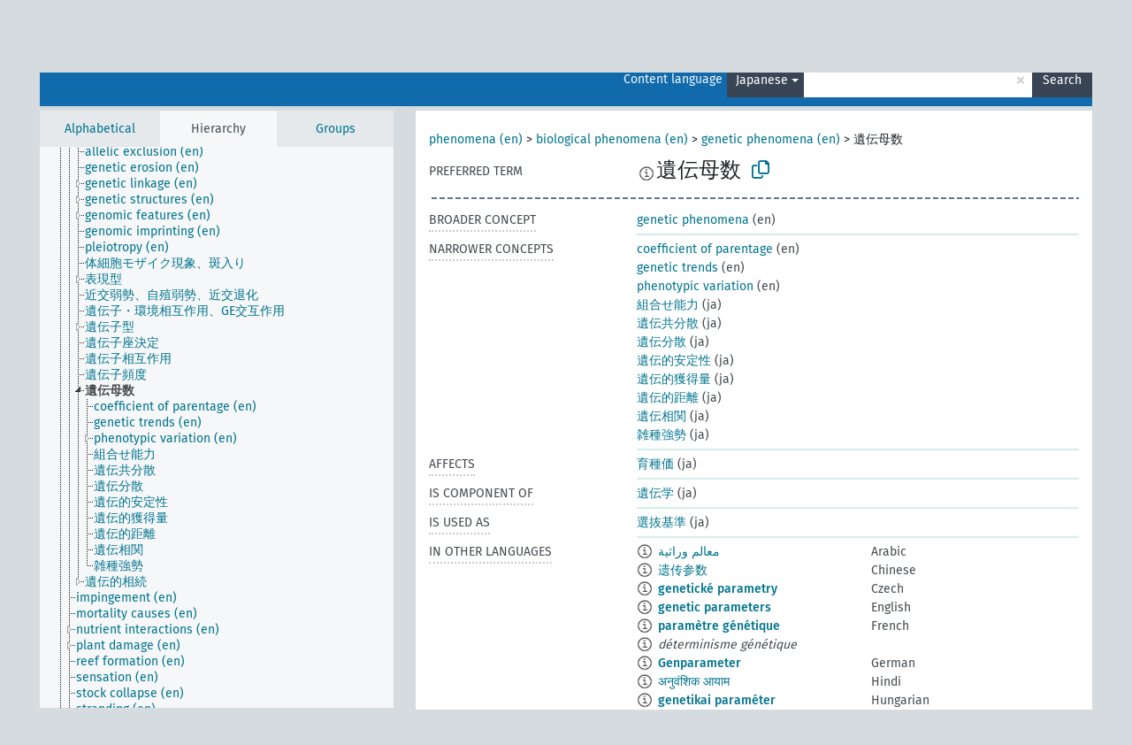

--- FILE ---
content_type: text/html; charset=UTF-8
request_url: https://agrovoc.fao.org/browse/agrovoc/en/page/?clang=ja&uri=c_24847
body_size: 16092
content:
<!DOCTYPE html>
<html dir="ltr" lang="en" prefix="og: https://ogp.me/ns#">
<head>
<base href="https://agrovoc.fao.org/browse/">
<link rel="shortcut icon" href="favicon.ico">
<meta http-equiv="X-UA-Compatible" content="IE=Edge">
<meta http-equiv="Content-Type" content="text/html; charset=UTF-8">
<meta name="viewport" content="width=device-width, initial-scale=1.0">
<meta name="format-detection" content="telephone=no">
<meta name="generator" content="Skosmos 2.18">
<meta name="title" content="遺伝母数 - Agrovoc - AGROVOC">
<meta property="og:title" content="遺伝母数 - Agrovoc - AGROVOC">
<meta name="description" content="Concept 遺伝母数 in vocabulary ">
<meta property="og:description" content="Concept 遺伝母数 in vocabulary ">
<link rel="canonical" href="https://agrovoc.fao.org/browse/agrovoc/en/page/c_24847?clang=ja">
<meta property="og:url" content="https://agrovoc.fao.org/browse/agrovoc/en/page/c_24847?clang=ja">
<meta property="og:type" content="website">
<meta property="og:site_name" content="AGROVOC">
<link href="vendor/twbs/bootstrap/dist/css/bootstrap.min.css" media="screen, print" rel="stylesheet" type="text/css">
<link href="vendor/vakata/jstree/dist/themes/default/style.min.css" media="screen, print" rel="stylesheet" type="text/css">
<link href="vendor/davidstutz/bootstrap-multiselect/dist/css/bootstrap-multiselect.min.css" media="screen, print" rel="stylesheet" type="text/css">
<link href="resource/css/fira.css" media="screen, print" rel="stylesheet" type="text/css">
<link href="resource/fontawesome/css/fontawesome.css" media="screen, print" rel="stylesheet" type="text/css">
<link href="resource/fontawesome/css/regular.css" media="screen, print" rel="stylesheet" type="text/css">
<link href="resource/fontawesome/css/solid.css" media="screen, print" rel="stylesheet" type="text/css">
<link href="resource/css/styles.css" media="screen, print" rel="stylesheet" type="text/css">
<link href="resource/css/fao.css" media="screen, print" rel="stylesheet" type="text/css">

<title>遺伝母数 - Agrovoc - AGROVOC</title>
</head>
<body class="vocab-agrovoc">
  <noscript>
    <strong>We're sorry but Skosmos doesn't work properly without JavaScript enabled. Please enable it to continue.</strong>
  </noscript>
  <a id="skiptocontent" href="agrovoc/en/page/?clang=ja&amp;uri=c_24847#maincontent">Skip to main content</a>
  <div class="topbar-container topbar-white">
    <div class="topbar topbar-white">
      <div id="topbar-service-helper">
<a  class="service-en" href="en/?clang=ja"><h1 id="service-name">Skosmos</h1></a>
</div>
<div id="topbar-language-navigation">
<div id="language" class="dropdown"><span class="navigation-font">|</span>
  <span class="navigation-font">Interface language:</span>
  <button type="button" class="btn btn-default dropdown-toggle navigation-font" data-bs-toggle="dropdown">English<span class="caret"></span></button>
  <ul class="dropdown-menu dropdown-menu-end">
      <li><a class="dropdown-item" id="language-ar" class="versal" href="agrovoc/ar/page/?clang=ja&amp;uri=c_24847"> العربية</a></li>
            <li><a class="dropdown-item" id="language-es" class="versal" href="agrovoc/es/page/?clang=ja&amp;uri=c_24847"> español</a></li>
        <li><a class="dropdown-item" id="language-fr" class="versal" href="agrovoc/fr/page/?clang=ja&amp;uri=c_24847"> français</a></li>
        <li><a class="dropdown-item" id="language-ru" class="versal" href="agrovoc/ru/page/?clang=ja&amp;uri=c_24847"> русский</a></li>
        <li><a class="dropdown-item" id="language-zh" class="versal" href="agrovoc/zh/page/?clang=ja&amp;uri=c_24847"> 中文</a></li>
      </ul>
</div>
<div id="navigation">
         <a href="http://www.fao.org/agrovoc/" class="navigation-font"> AGROVOC </a>
     <a href="en/about?clang=ja" id="navi2" class="navigation-font">
  About  </a>
  <a href="agrovoc/en/feedback?clang=ja" id="navi3" class="navigation-font">
  Feedback  </a>
  <span class="skosmos-tooltip-wrapper skosmos-tooltip t-bottom" id="navi4" tabindex="0" data-title="Hover your cursor over the text with a dotted underline to see instructions about the property. &#xa; &#xa; For truncation search, please use the symbol * as in *animal or *patent*. For ends of search words, the search will be truncated automatically, even if the truncation symbol is not entered manually: thus, cat will yield the same results as cat*.">
    <span class="navigation-font">Help</span>
  </span>
</div>
</div>

<!-- top-bar ENDS HERE -->

    </div>
  </div>
    <div class="headerbar">
    <div class="header-row"><div class="headerbar-coloured"></div><div class="header-left">
  <h1><a href="agrovoc/en/?clang=ja"></a></h1>
</div>
<div class="header-float">
      <h2 class="sr-only">Search from vocabulary</h2>
    <div class="search-vocab-text"><p>Content language</p></div>
    <form class="navbar-form" role="search" name="text-search" action="agrovoc/en/search">
    <input style="display: none" name="clang" value="ja" id="lang-input">
    <div class="input-group">
      <div class="input-group-btn">
        <label class="sr-only" for="lang-dropdown-toggle">Content and search language</label>
        <button type="button" class="btn btn-default dropdown-toggle" data-bs-toggle="dropdown" aria-expanded="false" id="lang-dropdown-toggle">Japanese<span class="caret"></span></button>
        <ul class="dropdown-menu" aria-labelledby="lang-dropdown-toggle">
                            <li><a class="dropdown-item" href="agrovoc/en/page/c_24847?clang=ar" class="lang-button" hreflang="ar">Arabic</a></li>
                    <li><a class="dropdown-item" href="agrovoc/en/page/c_24847?clang=be" class="lang-button" hreflang="be">Belarusian</a></li>
                    <li><a class="dropdown-item" href="agrovoc/en/page/c_24847?clang=my" class="lang-button" hreflang="my">Burmese</a></li>
                    <li><a class="dropdown-item" href="agrovoc/en/page/c_24847?clang=ca" class="lang-button" hreflang="ca">Catalan</a></li>
                    <li><a class="dropdown-item" href="agrovoc/en/page/c_24847?clang=zh" class="lang-button" hreflang="zh">Chinese</a></li>
                    <li><a class="dropdown-item" href="agrovoc/en/page/c_24847?clang=cs" class="lang-button" hreflang="cs">Czech</a></li>
                    <li><a class="dropdown-item" href="agrovoc/en/page/c_24847?clang=da" class="lang-button" hreflang="da">Danish</a></li>
                    <li><a class="dropdown-item" href="agrovoc/en/page/c_24847?clang=nl" class="lang-button" hreflang="nl">Dutch</a></li>
                    <li><a class="dropdown-item" href="agrovoc/en/page/c_24847" class="lang-button" hreflang="en">English</a></li>
                    <li><a class="dropdown-item" href="agrovoc/en/page/c_24847?clang=et" class="lang-button" hreflang="et">Estonian</a></li>
                    <li><a class="dropdown-item" href="agrovoc/en/page/c_24847?clang=fi" class="lang-button" hreflang="fi">Finnish</a></li>
                    <li><a class="dropdown-item" href="agrovoc/en/page/c_24847?clang=fr" class="lang-button" hreflang="fr">French</a></li>
                    <li><a class="dropdown-item" href="agrovoc/en/page/c_24847?clang=ka" class="lang-button" hreflang="ka">Georgian</a></li>
                    <li><a class="dropdown-item" href="agrovoc/en/page/c_24847?clang=de" class="lang-button" hreflang="de">German</a></li>
                    <li><a class="dropdown-item" href="agrovoc/en/page/c_24847?clang=el" class="lang-button" hreflang="el">Greek</a></li>
                    <li><a class="dropdown-item" href="agrovoc/en/page/c_24847?clang=hi" class="lang-button" hreflang="hi">Hindi</a></li>
                    <li><a class="dropdown-item" href="agrovoc/en/page/c_24847?clang=hu" class="lang-button" hreflang="hu">Hungarian</a></li>
                    <li><a class="dropdown-item" href="agrovoc/en/page/c_24847?clang=it" class="lang-button" hreflang="it">Italian</a></li>
                    <li><a class="dropdown-item" href="agrovoc/en/page/c_24847?clang=ja" class="lang-button" hreflang="ja">Japanese</a></li>
                    <li><a class="dropdown-item" href="agrovoc/en/page/c_24847?clang=km" class="lang-button" hreflang="km">Khmer</a></li>
                    <li><a class="dropdown-item" href="agrovoc/en/page/c_24847?clang=ko" class="lang-button" hreflang="ko">Korean</a></li>
                    <li><a class="dropdown-item" href="agrovoc/en/page/c_24847?clang=lo" class="lang-button" hreflang="lo">Lao</a></li>
                    <li><a class="dropdown-item" href="agrovoc/en/page/c_24847?clang=la" class="lang-button" hreflang="la">Latin</a></li>
                    <li><a class="dropdown-item" href="agrovoc/en/page/c_24847?clang=ms" class="lang-button" hreflang="ms">Malay</a></li>
                    <li><a class="dropdown-item" href="agrovoc/en/page/c_24847?clang=nb" class="lang-button" hreflang="nb">Norwegian Bokmål</a></li>
                    <li><a class="dropdown-item" href="agrovoc/en/page/c_24847?clang=nn" class="lang-button" hreflang="nn">Norwegian Nynorsk</a></li>
                    <li><a class="dropdown-item" href="agrovoc/en/page/c_24847?clang=fa" class="lang-button" hreflang="fa">Persian</a></li>
                    <li><a class="dropdown-item" href="agrovoc/en/page/c_24847?clang=pl" class="lang-button" hreflang="pl">Polish</a></li>
                    <li><a class="dropdown-item" href="agrovoc/en/page/c_24847?clang=pt" class="lang-button" hreflang="pt">Portuguese</a></li>
                    <li><a class="dropdown-item" href="agrovoc/en/page/c_24847?clang=pt-BR" class="lang-button" hreflang="pt-BR">Portuguese (Brazil)</a></li>
                    <li><a class="dropdown-item" href="agrovoc/en/page/c_24847?clang=ro" class="lang-button" hreflang="ro">Romanian</a></li>
                    <li><a class="dropdown-item" href="agrovoc/en/page/c_24847?clang=ru" class="lang-button" hreflang="ru">Russian</a></li>
                    <li><a class="dropdown-item" href="agrovoc/en/page/c_24847?clang=sr" class="lang-button" hreflang="sr">Serbian</a></li>
                    <li><a class="dropdown-item" href="agrovoc/en/page/c_24847?clang=sk" class="lang-button" hreflang="sk">Slovak</a></li>
                    <li><a class="dropdown-item" href="agrovoc/en/page/c_24847?clang=es" class="lang-button" hreflang="es">Spanish</a></li>
                    <li><a class="dropdown-item" href="agrovoc/en/page/c_24847?clang=sw" class="lang-button" hreflang="sw">Swahili</a></li>
                    <li><a class="dropdown-item" href="agrovoc/en/page/c_24847?clang=sv" class="lang-button" hreflang="sv">Swedish</a></li>
                    <li><a class="dropdown-item" href="agrovoc/en/page/c_24847?clang=te" class="lang-button" hreflang="te">Telugu</a></li>
                    <li><a class="dropdown-item" href="agrovoc/en/page/c_24847?clang=th" class="lang-button" hreflang="th">Thai</a></li>
                    <li><a class="dropdown-item" href="agrovoc/en/page/c_24847?clang=tr" class="lang-button" hreflang="tr">Turkish</a></li>
                    <li><a class="dropdown-item" href="agrovoc/en/page/c_24847?clang=uk" class="lang-button" hreflang="uk">Ukrainian</a></li>
                    <li><a class="dropdown-item" href="agrovoc/en/page/c_24847?clang=vi" class="lang-button" hreflang="vi">Vietnamese</a></li>
                            <li>
            <a class="dropdown-item" href="agrovoc/en/page/c_24847?clang=ja&amp;anylang=on"
              class="lang-button" id="lang-button-all">Any language</a>
            <input name="anylang" type="checkbox">
          </li>
        </ul>
      </div><!-- /btn-group -->
      <label class="sr-only" for="search-field">Enter search term</label>
      <input id="search-field" type="text" class="form-control" name="q" value="">
      <div class="input-group-btn">
        <label class="sr-only" for="search-all-button">Submit search</label>
        <button id="search-all-button" type="submit" class="btn btn-primary">Search</button>
      </div>
    </div>
      </form>
</div>
</div>  </div>
    <div class="main-container">
        <div id="sidebar">
          <div class="sidebar-buttons">
                <h2 class="sr-only">Sidebar listing: list and traverse vocabulary contents by a criterion</h2>
        <ul class="nav nav-tabs">
                                      <h3 class="sr-only">List vocabulary concepts alphabetically</h3>
                    <li id="alpha" class="nav-item"><a class="nav-link" href="agrovoc/en/index?clang=ja">Alphabetical</a></li>
                                                  <h3 class="sr-only">List vocabulary concepts hierarchically</h3>
                    <li id="hierarchy" class="nav-item">
            <a class="nav-link active" href="#" id="hier-trigger"
                        >Hierarchy            </a>
          </li>
                              <h3 class="sr-only">List vocabulary concepts and groupings hierarchically</h3>
          <li id="groups" class="nav-item"><a class="nav-link" href="agrovoc/en/groups?clang=ja">Groups</a></li>
                                      </ul>
      </div>
      
            <h4 class="sr-only">Listing vocabulary concepts alphabetically</h4>
            <div class="sidebar-grey  concept-hierarchy">
        <div id="alphabetical-menu">
                  </div>
              </div>
        </div>
    
            <main id="maincontent" tabindex="-1">
            <div class="content">
        <div id="content-top"></div>
                     <h2 class="sr-only">Concept information</h2>
            <div class="concept-info">
      <div class="concept-main">
              <div class="row">
                                      <div class="crumb-path">
                        <a class="propertyvalue bread-crumb" href="agrovoc/en/page/c_330704?clang=ja">phenomena (en)</a><span class="bread-crumb"> > </span>
                                                <a class="propertyvalue bread-crumb" href="agrovoc/en/page/c_49871?clang=ja">biological phenomena (en)</a><span class="bread-crumb"> > </span>
                                                <a class="propertyvalue bread-crumb" href="agrovoc/en/page/c_330734?clang=ja">genetic phenomena (en)</a><span class="bread-crumb"> > </span>
                                                <span class="bread-crumb propertylabel-pink">遺伝母数</span>
                                                </div>
                          </div>
            <div class="row property prop-preflabel"><div class="property-label property-label-pref"><h3 class="versal">
                                      Preferred term
                      </h3></div><div class="property-value-column"><span class="reified-property-value xl-pref-label tooltip-html"><img src="resource/pics/about.png"><div class="reified-tooltip tooltip-html-content"><p><span class="tooltip-prop">void:inDataset</span>:
                <span class="versal">http://aims.fao.org/aos/agrovoc/void.ttl#Agrovoc</span></p><p><span class="tooltip-prop">Created</span>:
                <span class="versal">2005-08-09T00:00:00Z</span></p><p><span class="tooltip-prop">Notation</span>:
                <span class="versal">24847</span></p></div></span><span class="prefLabel" id="pref-label">遺伝母数</span>
                &nbsp;
        <button type="button" data-bs-toggle="tooltip" data-bs-placement="button" title="Copy to clipboard" class="btn btn-default btn-xs copy-clipboard" for="#pref-label"><span class="fa-regular fa-copy"></span></button></div><div class="col-md-12"><div class="preflabel-spacer"></div></div></div>
                       <div class="row property prop-skos_broader">
          <div class="property-label">
            <h3 class="versal               property-click skosmos-tooltip-wrapper skosmos-tooltip t-top" data-title="Broader concept
              ">
                              Broader concept
                          </h3>
          </div>
          <div class="property-value-column"><div class="property-value-wrapper">
                <ul>
                     <li>
                                                                               <a href="agrovoc/en/page/c_330734?clang=ja"> genetic phenomena</a>
                                                <span class="versal"> (en)</span>                                                      </li>
                </ul>
                </div></div></div>
                               <div class="row property prop-skos_narrower">
          <div class="property-label">
            <h3 class="versal               property-click skosmos-tooltip-wrapper skosmos-tooltip t-top" data-title="Narrower concepts.
              ">
                              Narrower concepts
                          </h3>
          </div>
          <div class="property-value-column"><div class="property-value-wrapper">
                <ul>
                     <li>
                                                                               <a href="agrovoc/en/page/c_d3c5a238?clang=ja"> coefficient of parentage</a>
                                                <span class="versal"> (en)</span>                                                      </li>
                     <li>
                                                                               <a href="agrovoc/en/page/c_b502cb7e?clang=ja"> genetic trends</a>
                                                <span class="versal"> (en)</span>                                                      </li>
                     <li>
                                                                               <a href="agrovoc/en/page/c_903c4959?clang=ja"> phenotypic variation</a>
                                                <span class="versal"> (en)</span>                                                      </li>
                     <li>
                                                                               <a href="agrovoc/en/page/c_15954?clang=ja"> 組合せ能力</a>
                                                <span class="versal"> (ja)</span>                                                      </li>
                     <li>
                                                                               <a href="agrovoc/en/page/c_29797?clang=ja"> 遺伝共分散</a>
                                                <span class="versal"> (ja)</span>                                                      </li>
                     <li>
                                                                               <a href="agrovoc/en/page/c_71b35b92?clang=ja"> 遺伝分散</a>
                                                <span class="versal"> (ja)</span>                                                      </li>
                     <li>
                                                                               <a href="agrovoc/en/page/c_16045?clang=ja"> 遺伝的安定性</a>
                                                <span class="versal"> (ja)</span>                                                      </li>
                     <li>
                                                                               <a href="agrovoc/en/page/c_34003?clang=ja"> 遺伝的獲得量</a>
                                                <span class="versal"> (ja)</span>                                                      </li>
                     <li>
                                                                               <a href="agrovoc/en/page/c_27530?clang=ja"> 遺伝的距離</a>
                                                <span class="versal"> (ja)</span>                                                      </li>
                     <li>
                                                                               <a href="agrovoc/en/page/c_29796?clang=ja"> 遺伝相関</a>
                                                <span class="versal"> (ja)</span>                                                      </li>
                     <li>
                                                                               <a href="agrovoc/en/page/c_3705?clang=ja"> 雑種強勢</a>
                                                <span class="versal"> (ja)</span>                                                      </li>
                </ul>
                </div></div></div>
                               <div class="row property prop-http___aims_fao_org_aos_agrontology_affects">
          <div class="property-label">
            <h3 class="versal               property-click skosmos-tooltip-wrapper skosmos-tooltip t-top" data-title="X &lt;affects&gt; Y. Action of agent X changes the state or location of Y. E.g. &quot;water depletion&quot; &lt;affects&gt; &quot;groundwater table&quot;, &quot;mechanical damage&quot; &lt;affects&gt; “transporting quality”. Do not use for diseases or disorders; for those, use &lt;afflicts/is afflicted by&gt;. 
              ">
                              Affects
                          </h3>
          </div>
          <div class="property-value-column"><div class="property-value-wrapper">
                <ul>
                     <li>
                                                                               <a href="agrovoc/en/page/c_16117?clang=ja"> 育種価</a>
                                                <span class="versal"> (ja)</span>                                                      </li>
                </ul>
                </div></div></div>
                               <div class="row property prop-http___aims_fao_org_aos_agrontology_isComponentOf">
          <div class="property-label">
            <h3 class="versal               property-click skosmos-tooltip-wrapper skosmos-tooltip t-top" data-title=" X &lt;is component of&gt; Y. An object X that is a part of a whole Y, also has an existence independently from Y. E.g. &quot;leaves&quot; &lt;is component of&gt; &quot;trees&quot;, &quot;engines&quot; &lt;is component of&gt; &quot;vehicle systems&quot;.
              ">
                              Is component of
                          </h3>
          </div>
          <div class="property-value-column"><div class="property-value-wrapper">
                <ul>
                     <li>
                                                                               <a href="agrovoc/en/page/c_3222?clang=ja"> 遺伝学</a>
                                                <span class="versal"> (ja)</span>                                                      </li>
                </ul>
                </div></div></div>
                               <div class="row property prop-http___aims_fao_org_aos_agrontology_isUsedAs">
          <div class="property-label">
            <h3 class="versal               property-click skosmos-tooltip-wrapper skosmos-tooltip t-top" data-title="X &lt;is used as&gt; Y. E.g. &quot;sorbitol&quot; &lt;is used as&gt; &quot;sweetener&quot;; &quot;ethanol&quot; &lt;is used as&gt; &quot;fuel&quot;.
              ">
                              Is used as
                          </h3>
          </div>
          <div class="property-value-column"><div class="property-value-wrapper">
                <ul>
                     <li>
                                                                               <a href="agrovoc/en/page/c_1078?clang=ja"> 選抜基準</a>
                                                <span class="versal"> (ja)</span>                                                      </li>
                </ul>
                </div></div></div>
                                <div class="row property prop-other-languages">
        <div class="property-label"><h3 class="versal property-click skosmos-tooltip-wrapper skosmos-tooltip t-top" data-title="Terms for the concept in other languages." >In other languages</h3></div>
        <div class="property-value-column">
          <div class="property-value-wrapper">
            <ul>
                                          <li class="row other-languages first-of-language">
                <div class="col-6 versal versal-pref">
                                    <span class="reified-property-value xl-label tooltip-html">
                    <img alt="Information" src="resource/pics/about.png">
                    <div class="reified-tooltip tooltip-html-content">
                                                              <p><span class="tooltip-prop">void:inDataset</span>:
                        <span class="versal">http://aims.fao.org/aos/agrovoc/void.ttl#Agrovoc</span>
                      </p>
                                                                                  <p><span class="tooltip-prop">Created</span>:
                        <span class="versal">2002-12-12T00:00:00Z</span>
                      </p>
                                                                                  <p><span class="tooltip-prop">Notation</span>:
                        <span class="versal">24847</span>
                      </p>
                                                            </div>
                  </span>
                                                      <a href='agrovoc/en/page/c_24847?clang=ar' hreflang='ar'>معالم وراثية</a>
                                  </div>
                <div class="col-6 versal"><p>Arabic</p></div>
              </li>
                                                        <li class="row other-languages first-of-language">
                <div class="col-6 versal versal-pref">
                                    <span class="reified-property-value xl-label tooltip-html">
                    <img alt="Information" src="resource/pics/about.png">
                    <div class="reified-tooltip tooltip-html-content">
                                                              <p><span class="tooltip-prop">void:inDataset</span>:
                        <span class="versal">http://aims.fao.org/aos/agrovoc/void.ttl#Agrovoc</span>
                      </p>
                                                                                  <p><span class="tooltip-prop">Created</span>:
                        <span class="versal">2002-12-12T00:00:00Z</span>
                      </p>
                                                                                  <p><span class="tooltip-prop">Notation</span>:
                        <span class="versal">24847</span>
                      </p>
                                                            </div>
                  </span>
                                                      <a href='agrovoc/en/page/c_24847?clang=zh' hreflang='zh'>遗传参数</a>
                                  </div>
                <div class="col-6 versal"><p>Chinese</p></div>
              </li>
                                                        <li class="row other-languages first-of-language">
                <div class="col-6 versal versal-pref">
                                    <span class="reified-property-value xl-label tooltip-html">
                    <img alt="Information" src="resource/pics/about.png">
                    <div class="reified-tooltip tooltip-html-content">
                                                              <p><span class="tooltip-prop">void:inDataset</span>:
                        <span class="versal">http://aims.fao.org/aos/agrovoc/void.ttl#Agrovoc</span>
                      </p>
                                                                                  <p><span class="tooltip-prop">Created</span>:
                        <span class="versal">2003-03-27T00:00:00Z</span>
                      </p>
                                                                                  <p><span class="tooltip-prop">Notation</span>:
                        <span class="versal">24847</span>
                      </p>
                                                            </div>
                  </span>
                                                      <a href='agrovoc/en/page/c_24847?clang=cs' hreflang='cs'>genetické parametry</a>
                                  </div>
                <div class="col-6 versal"><p>Czech</p></div>
              </li>
                                                        <li class="row other-languages first-of-language">
                <div class="col-6 versal versal-pref">
                                    <span class="reified-property-value xl-label tooltip-html">
                    <img alt="Information" src="resource/pics/about.png">
                    <div class="reified-tooltip tooltip-html-content">
                                                              <p><span class="tooltip-prop">void:inDataset</span>:
                        <span class="versal">http://aims.fao.org/aos/agrovoc/void.ttl#Agrovoc</span>
                      </p>
                                                                                  <p><span class="tooltip-prop">Created</span>:
                        <span class="versal">1988-03-04T00:00:00Z</span>
                      </p>
                                                                                  <p><span class="tooltip-prop">Notation</span>:
                        <span class="versal">24847</span>
                      </p>
                                                            </div>
                  </span>
                                                      <a href='agrovoc/en/page/c_24847' hreflang='en'>genetic parameters</a>
                                  </div>
                <div class="col-6 versal"><p>English</p></div>
              </li>
                                                        <li class="row other-languages first-of-language">
                <div class="col-6 versal versal-pref">
                                    <span class="reified-property-value xl-label tooltip-html">
                    <img alt="Information" src="resource/pics/about.png">
                    <div class="reified-tooltip tooltip-html-content">
                                                              <p><span class="tooltip-prop">void:inDataset</span>:
                        <span class="versal">http://aims.fao.org/aos/agrovoc/void.ttl#Agrovoc</span>
                      </p>
                                                                                  <p><span class="tooltip-prop">Created</span>:
                        <span class="versal">1988-03-04T00:00:00Z</span>
                      </p>
                                                                                  <p><span class="tooltip-prop">Last modified</span>:
                        <span class="versal">2021-05-24T17:34:42Z</span>
                      </p>
                                                                                  <p><span class="tooltip-prop">Notation</span>:
                        <span class="versal">24847</span>
                      </p>
                                                            </div>
                  </span>
                                                      <a href='agrovoc/en/page/c_24847?clang=fr' hreflang='fr'>paramètre génétique</a>
                                  </div>
                <div class="col-6 versal"><p>French</p></div>
              </li>
                            <li class="row other-languages">
                <div class="col-6 versal replaced">
                                    <span class="reified-property-value xl-label tooltip-html">
                    <img alt="Information" src="resource/pics/about.png">
                    <div class="reified-tooltip tooltip-html-content">
                                                              <p><span class="tooltip-prop">void:inDataset</span>:
                        <span class="versal">http://aims.fao.org/aos/agrovoc/void.ttl#Agrovoc</span>
                      </p>
                                                                                  <p><span class="tooltip-prop">Created</span>:
                        <span class="versal">1990-02-08T00:00:00Z</span>
                      </p>
                                                                                  <p><span class="tooltip-prop">Last modified</span>:
                        <span class="versal">2021-05-24T17:34:42Z</span>
                      </p>
                                                                                  <p><span class="tooltip-prop">Notation</span>:
                        <span class="versal">29345</span>
                      </p>
                                                            </div>
                  </span>
                                    déterminisme génétique
                                  </div>
                <div class="col-6 versal"></div>
              </li>
                                                        <li class="row other-languages first-of-language">
                <div class="col-6 versal versal-pref">
                                    <span class="reified-property-value xl-label tooltip-html">
                    <img alt="Information" src="resource/pics/about.png">
                    <div class="reified-tooltip tooltip-html-content">
                                                              <p><span class="tooltip-prop">void:inDataset</span>:
                        <span class="versal">http://aims.fao.org/aos/agrovoc/void.ttl#Agrovoc</span>
                      </p>
                                                                                  <p><span class="tooltip-prop">Created</span>:
                        <span class="versal">1996-12-24T00:00:00Z</span>
                      </p>
                                                                                  <p><span class="tooltip-prop">Notation</span>:
                        <span class="versal">24847</span>
                      </p>
                                                            </div>
                  </span>
                                                      <a href='agrovoc/en/page/c_24847?clang=de' hreflang='de'>Genparameter</a>
                                  </div>
                <div class="col-6 versal"><p>German</p></div>
              </li>
                                                        <li class="row other-languages first-of-language">
                <div class="col-6 versal versal-pref">
                                    <span class="reified-property-value xl-label tooltip-html">
                    <img alt="Information" src="resource/pics/about.png">
                    <div class="reified-tooltip tooltip-html-content">
                                                              <p><span class="tooltip-prop">void:inDataset</span>:
                        <span class="versal">http://aims.fao.org/aos/agrovoc/void.ttl#Agrovoc</span>
                      </p>
                                                                                  <p><span class="tooltip-prop">Created</span>:
                        <span class="versal">1988-03-04T00:00:00Z</span>
                      </p>
                                                                                  <p><span class="tooltip-prop">Notation</span>:
                        <span class="versal">24847</span>
                      </p>
                                                            </div>
                  </span>
                                                      <a href='agrovoc/en/page/c_24847?clang=hi' hreflang='hi'>अनुवंशिक आयाम</a>
                                  </div>
                <div class="col-6 versal"><p>Hindi</p></div>
              </li>
                                                        <li class="row other-languages first-of-language">
                <div class="col-6 versal versal-pref">
                                    <span class="reified-property-value xl-label tooltip-html">
                    <img alt="Information" src="resource/pics/about.png">
                    <div class="reified-tooltip tooltip-html-content">
                                                              <p><span class="tooltip-prop">void:inDataset</span>:
                        <span class="versal">http://aims.fao.org/aos/agrovoc/void.ttl#Agrovoc</span>
                      </p>
                                                                                  <p><span class="tooltip-prop">Created</span>:
                        <span class="versal">2006-12-06T00:00:00Z</span>
                      </p>
                                                                                  <p><span class="tooltip-prop">Notation</span>:
                        <span class="versal">24847</span>
                      </p>
                                                            </div>
                  </span>
                                                      <a href='agrovoc/en/page/c_24847?clang=hu' hreflang='hu'>genetikai paraméter</a>
                                  </div>
                <div class="col-6 versal"><p>Hungarian</p></div>
              </li>
                                                        <li class="row other-languages first-of-language">
                <div class="col-6 versal versal-pref">
                                    <span class="reified-property-value xl-label tooltip-html">
                    <img alt="Information" src="resource/pics/about.png">
                    <div class="reified-tooltip tooltip-html-content">
                                                              <p><span class="tooltip-prop">void:inDataset</span>:
                        <span class="versal">http://aims.fao.org/aos/agrovoc/void.ttl#Agrovoc</span>
                      </p>
                                                                                  <p><span class="tooltip-prop">Created</span>:
                        <span class="versal">2006-12-07T00:00:00Z</span>
                      </p>
                                                                                  <p><span class="tooltip-prop">Notation</span>:
                        <span class="versal">24847</span>
                      </p>
                                                            </div>
                  </span>
                                                      <a href='agrovoc/en/page/c_24847?clang=it' hreflang='it'>Parametri genetici</a>
                                  </div>
                <div class="col-6 versal"><p>Italian</p></div>
              </li>
                                                        <li class="row other-languages first-of-language">
                <div class="col-6 versal versal-pref">
                                    <span class="reified-property-value xl-label tooltip-html">
                    <img alt="Information" src="resource/pics/about.png">
                    <div class="reified-tooltip tooltip-html-content">
                                                              <p><span class="tooltip-prop">void:inDataset</span>:
                        <span class="versal">http://aims.fao.org/aos/agrovoc/void.ttl#Agrovoc</span>
                      </p>
                                                                                  <p><span class="tooltip-prop">Created</span>:
                        <span class="versal">2009-12-02T00:00:00Z</span>
                      </p>
                                                                                  <p><span class="tooltip-prop">Notation</span>:
                        <span class="versal">24847</span>
                      </p>
                                                            </div>
                  </span>
                                                      <a href='agrovoc/en/page/c_24847?clang=ko' hreflang='ko'>유전모수</a>
                                  </div>
                <div class="col-6 versal"><p>Korean</p></div>
              </li>
                                                        <li class="row other-languages first-of-language">
                <div class="col-6 versal versal-pref">
                                    <span class="reified-property-value xl-label tooltip-html">
                    <img alt="Information" src="resource/pics/about.png">
                    <div class="reified-tooltip tooltip-html-content">
                                                              <p><span class="tooltip-prop">void:inDataset</span>:
                        <span class="versal">http://aims.fao.org/aos/agrovoc/void.ttl#Agrovoc</span>
                      </p>
                                                                                  <p><span class="tooltip-prop">Created</span>:
                        <span class="versal">2005-12-16T00:00:00Z</span>
                      </p>
                                                                                  <p><span class="tooltip-prop">Notation</span>:
                        <span class="versal">24847</span>
                      </p>
                                                            </div>
                  </span>
                                                      <a href='agrovoc/en/page/c_24847?clang=lo' hreflang='lo'>ປັດໄຈທາງກຳມະພັນ</a>
                                  </div>
                <div class="col-6 versal"><p>Lao</p></div>
              </li>
                                                        <li class="row other-languages first-of-language">
                <div class="col-6 versal versal-pref">
                                    <span class="reified-property-value xl-label tooltip-html">
                    <img alt="Information" src="resource/pics/about.png">
                    <div class="reified-tooltip tooltip-html-content">
                                                              <p><span class="tooltip-prop">void:inDataset</span>:
                        <span class="versal">http://aims.fao.org/aos/agrovoc/void.ttl#Agrovoc</span>
                      </p>
                                                                                  <p><span class="tooltip-prop">Created</span>:
                        <span class="versal">2007-04-20T00:00:00Z</span>
                      </p>
                                                                                  <p><span class="tooltip-prop">Notation</span>:
                        <span class="versal">24847</span>
                      </p>
                                                            </div>
                  </span>
                                                      <a href='agrovoc/en/page/c_24847?clang=fa' hreflang='fa'>پارامترهای ژنتیکی</a>
                                  </div>
                <div class="col-6 versal"><p>Persian</p></div>
              </li>
                                                        <li class="row other-languages first-of-language">
                <div class="col-6 versal versal-pref">
                                    <span class="reified-property-value xl-label tooltip-html">
                    <img alt="Information" src="resource/pics/about.png">
                    <div class="reified-tooltip tooltip-html-content">
                                                              <p><span class="tooltip-prop">void:inDataset</span>:
                        <span class="versal">http://aims.fao.org/aos/agrovoc/void.ttl#Agrovoc</span>
                      </p>
                                                                                  <p><span class="tooltip-prop">Created</span>:
                        <span class="versal">2006-12-19T00:00:00Z</span>
                      </p>
                                                                                  <p><span class="tooltip-prop">Notation</span>:
                        <span class="versal">24847</span>
                      </p>
                                                            </div>
                  </span>
                                                      <a href='agrovoc/en/page/c_24847?clang=pl' hreflang='pl'>Parametry genetyczne</a>
                                  </div>
                <div class="col-6 versal"><p>Polish</p></div>
              </li>
                                                        <li class="row other-languages first-of-language">
                <div class="col-6 versal versal-pref">
                                    <span class="reified-property-value xl-label tooltip-html">
                    <img alt="Information" src="resource/pics/about.png">
                    <div class="reified-tooltip tooltip-html-content">
                                                              <p><span class="tooltip-prop">void:inDataset</span>:
                        <span class="versal">http://aims.fao.org/aos/agrovoc/void.ttl#Agrovoc</span>
                      </p>
                                                                                  <p><span class="tooltip-prop">Created</span>:
                        <span class="versal">1998-08-04T00:00:00Z</span>
                      </p>
                                                                                  <p><span class="tooltip-prop">Last modified</span>:
                        <span class="versal">2021-06-16T21:24:42Z</span>
                      </p>
                                                                                  <p><span class="tooltip-prop">Notation</span>:
                        <span class="versal">24847</span>
                      </p>
                                                            </div>
                  </span>
                                                      <a href='agrovoc/en/page/c_24847?clang=pt' hreflang='pt'>parâmetro genético</a>
                                  </div>
                <div class="col-6 versal"><p>Portuguese</p></div>
              </li>
                                                        <li class="row other-languages first-of-language">
                <div class="col-6 versal versal-pref">
                                    <span class="reified-property-value xl-label tooltip-html">
                    <img alt="Information" src="resource/pics/about.png">
                    <div class="reified-tooltip tooltip-html-content">
                                                              <p><span class="tooltip-prop">void:inDataset</span>:
                        <span class="versal">http://aims.fao.org/aos/agrovoc/void.ttl#Agrovoc</span>
                      </p>
                                                                                  <p><span class="tooltip-prop">Created</span>:
                        <span class="versal">2025-05-27T14:58:42Z</span>
                      </p>
                                                                                  <p><span class="tooltip-prop">Notation</span>:
                        <span class="versal">24847</span>
                      </p>
                                                            </div>
                  </span>
                                                      <a href='agrovoc/en/page/c_24847?clang=pt-BR' hreflang='pt-BR'>parâmetro genético</a>
                                  </div>
                <div class="col-6 versal"><p>Portuguese (Brazil)</p></div>
              </li>
                                                        <li class="row other-languages first-of-language">
                <div class="col-6 versal versal-pref">
                                    <span class="reified-property-value xl-label tooltip-html">
                    <img alt="Information" src="resource/pics/about.png">
                    <div class="reified-tooltip tooltip-html-content">
                                                              <p><span class="tooltip-prop">void:inDataset</span>:
                        <span class="versal">http://aims.fao.org/aos/agrovoc/void.ttl#Agrovoc</span>
                      </p>
                                                                                  <p><span class="tooltip-prop">Created</span>:
                        <span class="versal">2016-02-18T07:33:28Z</span>
                      </p>
                                                                                  <p><span class="tooltip-prop">Last modified</span>:
                        <span class="versal">2016-07-11T20:36:12Z</span>
                      </p>
                                                                                  <p><span class="tooltip-prop">Notation</span>:
                        <span class="versal">24847</span>
                      </p>
                                                            </div>
                  </span>
                                                      <a href='agrovoc/en/page/c_24847?clang=ro' hreflang='ro'>parametri genetici</a>
                                  </div>
                <div class="col-6 versal"><p>Romanian</p></div>
              </li>
                                                        <li class="row other-languages first-of-language">
                <div class="col-6 versal versal-pref">
                                    <span class="reified-property-value xl-label tooltip-html">
                    <img alt="Information" src="resource/pics/about.png">
                    <div class="reified-tooltip tooltip-html-content">
                                                              <p><span class="tooltip-prop">void:inDataset</span>:
                        <span class="versal">http://aims.fao.org/aos/agrovoc/void.ttl#Agrovoc</span>
                      </p>
                                                                                  <p><span class="tooltip-prop">Created</span>:
                        <span class="versal">2008-03-03T00:00:00Z</span>
                      </p>
                                                                                  <p><span class="tooltip-prop">Notation</span>:
                        <span class="versal">24847</span>
                      </p>
                                                            </div>
                  </span>
                                                      <a href='agrovoc/en/page/c_24847?clang=ru' hreflang='ru'>генетические параметры</a>
                                  </div>
                <div class="col-6 versal"><p>Russian</p></div>
              </li>
                                                        <li class="row other-languages first-of-language">
                <div class="col-6 versal versal-pref">
                                    <span class="reified-property-value xl-label tooltip-html">
                    <img alt="Information" src="resource/pics/about.png">
                    <div class="reified-tooltip tooltip-html-content">
                                                              <p><span class="tooltip-prop">void:inDataset</span>:
                        <span class="versal">http://aims.fao.org/aos/agrovoc/void.ttl#Agrovoc</span>
                      </p>
                                                                                  <p><span class="tooltip-prop">Created</span>:
                        <span class="versal">2005-12-16T00:00:00Z</span>
                      </p>
                                                                                  <p><span class="tooltip-prop">Notation</span>:
                        <span class="versal">24847</span>
                      </p>
                                                            </div>
                  </span>
                                                      <a href='agrovoc/en/page/c_24847?clang=sk' hreflang='sk'>genetické parametre</a>
                                  </div>
                <div class="col-6 versal"><p>Slovak</p></div>
              </li>
                                                        <li class="row other-languages first-of-language">
                <div class="col-6 versal versal-pref">
                                    <span class="reified-property-value xl-label tooltip-html">
                    <img alt="Information" src="resource/pics/about.png">
                    <div class="reified-tooltip tooltip-html-content">
                                                              <p><span class="tooltip-prop">void:inDataset</span>:
                        <span class="versal">http://aims.fao.org/aos/agrovoc/void.ttl#Agrovoc</span>
                      </p>
                                                                                  <p><span class="tooltip-prop">Created</span>:
                        <span class="versal">2024-07-03T16:11:42Z</span>
                      </p>
                                                                                  <p><span class="tooltip-prop">Notation</span>:
                        <span class="versal">24847</span>
                      </p>
                                                            </div>
                  </span>
                                                      <a href='agrovoc/en/page/c_24847?clang=es' hreflang='es'>Parámetro genético</a>
                                  </div>
                <div class="col-6 versal"><p>Spanish</p></div>
              </li>
                            <li class="row other-languages">
                <div class="col-6 versal replaced">
                                    <span class="reified-property-value xl-label tooltip-html">
                    <img alt="Information" src="resource/pics/about.png">
                    <div class="reified-tooltip tooltip-html-content">
                                                              <p><span class="tooltip-prop">void:inDataset</span>:
                        <span class="versal">http://aims.fao.org/aos/agrovoc/void.ttl#Agrovoc</span>
                      </p>
                                                                                  <p><span class="tooltip-prop">Created</span>:
                        <span class="versal">1990-07-25T00:00:00Z</span>
                      </p>
                                                                                  <p><span class="tooltip-prop">Notation</span>:
                        <span class="versal">29345</span>
                      </p>
                                                            </div>
                  </span>
                                    Determinismo genético
                                  </div>
                <div class="col-6 versal"></div>
              </li>
                                                        <li class="row other-languages first-of-language">
                <div class="col-6 versal versal-pref">
                                    <span class="reified-property-value xl-label tooltip-html">
                    <img alt="Information" src="resource/pics/about.png">
                    <div class="reified-tooltip tooltip-html-content">
                                                              <p><span class="tooltip-prop">void:inDataset</span>:
                        <span class="versal">http://aims.fao.org/aos/agrovoc/void.ttl#Agrovoc</span>
                      </p>
                                                                                  <p><span class="tooltip-prop">Created</span>:
                        <span class="versal">2022-11-28T16:02:42Z</span>
                      </p>
                                                                                  <p><span class="tooltip-prop">Notation</span>:
                        <span class="versal">24847</span>
                      </p>
                                                            </div>
                  </span>
                                                      <a href='agrovoc/en/page/c_24847?clang=sw' hreflang='sw'>vigezo vya kijenetiki</a>
                                  </div>
                <div class="col-6 versal"><p>Swahili</p></div>
              </li>
                                                        <li class="row other-languages first-of-language">
                <div class="col-6 versal versal-pref">
                                    <span class="reified-property-value xl-label tooltip-html">
                    <img alt="Information" src="resource/pics/about.png">
                    <div class="reified-tooltip tooltip-html-content">
                                                              <p><span class="tooltip-prop">void:inDataset</span>:
                        <span class="versal">http://aims.fao.org/aos/agrovoc/void.ttl#Agrovoc</span>
                      </p>
                                                                                  <p><span class="tooltip-prop">Created</span>:
                        <span class="versal">2005-08-19T00:00:00Z</span>
                      </p>
                                                                                  <p><span class="tooltip-prop">Notation</span>:
                        <span class="versal">24847</span>
                      </p>
                                                            </div>
                  </span>
                                                      <a href='agrovoc/en/page/c_24847?clang=th' hreflang='th'>ตัววัดทางพันธุกรรม</a>
                                  </div>
                <div class="col-6 versal"><p>Thai</p></div>
              </li>
                                                        <li class="row other-languages first-of-language">
                <div class="col-6 versal versal-pref">
                                    <span class="reified-property-value xl-label tooltip-html">
                    <img alt="Information" src="resource/pics/about.png">
                    <div class="reified-tooltip tooltip-html-content">
                                                              <p><span class="tooltip-prop">void:inDataset</span>:
                        <span class="versal">http://aims.fao.org/aos/agrovoc/void.ttl#Agrovoc</span>
                      </p>
                                                                                  <p><span class="tooltip-prop">Created</span>:
                        <span class="versal">2011-11-20T20:47:12Z</span>
                      </p>
                                                                                  <p><span class="tooltip-prop">Last modified</span>:
                        <span class="versal">2018-08-16T13:27:31Z</span>
                      </p>
                                                                                  <p><span class="tooltip-prop">Notation</span>:
                        <span class="versal">24847</span>
                      </p>
                                                            </div>
                  </span>
                                                      <a href='agrovoc/en/page/c_24847?clang=tr' hreflang='tr'>genetik parametre</a>
                                  </div>
                <div class="col-6 versal"><p>Turkish</p></div>
              </li>
                            <li class="row other-languages">
                <div class="col-6 versal replaced">
                                    <span class="reified-property-value xl-label tooltip-html">
                    <img alt="Information" src="resource/pics/about.png">
                    <div class="reified-tooltip tooltip-html-content">
                                                              <p><span class="tooltip-prop">void:inDataset</span>:
                        <span class="versal">http://aims.fao.org/aos/agrovoc/void.ttl#Agrovoc</span>
                      </p>
                                                                                  <p><span class="tooltip-prop">Created</span>:
                        <span class="versal">2011-11-20T20:47:12Z</span>
                      </p>
                                                                                  <p><span class="tooltip-prop">Last modified</span>:
                        <span class="versal">2018-08-16T13:27:30Z</span>
                      </p>
                                                                                  <p><span class="tooltip-prop">Notation</span>:
                        <span class="versal">1339129793225</span>
                      </p>
                                                            </div>
                  </span>
                                    genetik kriter
                                  </div>
                <div class="col-6 versal"></div>
              </li>
                                                        <li class="row other-languages first-of-language">
                <div class="col-6 versal versal-pref">
                                    <span class="reified-property-value xl-label tooltip-html">
                    <img alt="Information" src="resource/pics/about.png">
                    <div class="reified-tooltip tooltip-html-content">
                                                              <p><span class="tooltip-prop">void:inDataset</span>:
                        <span class="versal">http://aims.fao.org/aos/agrovoc/void.ttl#Agrovoc</span>
                      </p>
                                                                                  <p><span class="tooltip-prop">Created</span>:
                        <span class="versal">2019-12-08T00:04:03.535+01:00</span>
                      </p>
                                                                                  <p><span class="tooltip-prop">Notation</span>:
                        <span class="versal">24847</span>
                      </p>
                                                            </div>
                  </span>
                                                      <a href='agrovoc/en/page/c_24847?clang=uk' hreflang='uk'>генетичні параметри</a>
                                  </div>
                <div class="col-6 versal"><p>Ukrainian</p></div>
              </li>
                                        </ul>
          </div>
        </div>
      </div>
              <div class="row property prop-uri">
            <div class="property-label"><h3 class="versal">URI</h3></div>
            <div class="property-value-column">
                <div class="property-value-wrapper">
                    <span class="versal uri-input-box" id="uri-input-box">http://aims.fao.org/aos/agrovoc/c_24847</span>
                    <button type="button" data-bs-toggle="tooltip" data-bs-placement="button" title="Copy to clipboard" class="btn btn-default btn-xs copy-clipboard" for="#uri-input-box">
                      <span class="fa-regular fa-copy"></span>
                    </button>
                </div>
            </div>
        </div>
        <div class="row">
            <div class="property-label"><h3 class="versal">Download this concept:</h3></div>
            <div class="property-value-column">
<span class="versal concept-download-links"><a href="rest/v1/agrovoc/data?uri=http%3A%2F%2Faims.fao.org%2Faos%2Fagrovoc%2Fc_24847&amp;format=application/rdf%2Bxml">RDF/XML</a>
          <a href="rest/v1/agrovoc/data?uri=http%3A%2F%2Faims.fao.org%2Faos%2Fagrovoc%2Fc_24847&amp;format=text/turtle">
            TURTLE</a>
          <a href="rest/v1/agrovoc/data?uri=http%3A%2F%2Faims.fao.org%2Faos%2Fagrovoc%2Fc_24847&amp;format=application/ld%2Bjson">JSON-LD</a>
        </span><span class="versal date-info">Created 11/20/11, last modified 7/24/25</span>            </div>
        </div>
      </div>
      <!-- appendix / concept mapping properties -->
      <div
          class="concept-appendix hidden"
          data-concept-uri="http://aims.fao.org/aos/agrovoc/c_24847"
          data-concept-type="skos:Concept"
          >
      </div>
    </div>
    
  

<template id="property-mappings-template">
    {{#each properties}}
    <div class="row{{#ifDeprecated concept.type 'skosext:DeprecatedConcept'}} deprecated{{/ifDeprecated}} property prop-{{ id }}">
        <div class="property-label"><h3 class="versal{{#ifNotInDescription type description}} property-click skosmos-tooltip-wrapper skosmos-tooltip t-top" data-title="{{ description }}{{/ifNotInDescription}}">{{label}}</h3></div>
        <div class="property-value-column">
            {{#each values }} {{! loop through ConceptPropertyValue objects }}
            {{#if prefLabel }}
            <div class="row">
                <div class="col-5">
                    <a class="versal" href="{{hrefLink}}">{{#if notation }}<span class="versal">{{ notation }} </span>{{/if}}{{ prefLabel }}</a>
                    {{#ifDifferentLabelLang lang }}<span class="propertyvalue"> ({{ lang }})</span>{{/ifDifferentLabelLang}}
                </div>
                {{#if vocabName }}
                    <span class="appendix-vocab-label col-7">{{ vocabName }}</span>
                {{/if}}
            </div>
            {{/if}}
            {{/each}}
        </div>
    </div>
    {{/each}}
</template>

        <div id="content-bottom"></div>
      </div>
    </main>
            <footer id="footer"></footer>
  </div>
  <script>
<!-- translations needed in javascript -->
var noResultsTranslation = "No results";
var loading_text = "Loading more items";
var loading_failed_text = "Error: Loading more items failed!";
var loading_retry_text = "Retry";
var jstree_loading = "Loading ...";
var results_disp = "All %d results displayed";
var all_vocabs  = "from all";
var n_selected = "selected";
var missing_value = "Value is required and can not be empty";
var expand_paths = "show all # paths";
var expand_propvals = "show all # values";
var hiertrans = "Hierarchy";
var depr_trans = "Deprecated concept";
var sr_only_translations = {
  hierarchy_listing: "Hierarchical listing of vocabulary concepts",
  groups_listing: "Hierarchical listing of vocabulary concepts and groupings",
};

<!-- variables passed through to javascript -->
var lang = "en";
var content_lang = "ja";
var vocab = "agrovoc";
var uri = "http://aims.fao.org/aos/agrovoc/c_24847";
var prefLabels = [{"lang": "ja","label": "遺伝母数"}];
var uriSpace = "http://aims.fao.org/aos/agrovoc/";
var showNotation = true;
var sortByNotation = null;
var languageOrder = ["ja","en","ar","be","my","ca","zh","cs","da","nl","et","fi","fr","ka","de","el","hi","hu","it","km","ko","lo","la","ms","nb","nn","fa","pl","pt","pt-BR","ro","ru","sr","sk","es","sw","sv","te","th","tr","uk","vi"];
var vocShortName = "Agrovoc";
var explicitLangCodes = true;
var pluginParameters = [];
</script>

<script type="application/ld+json">
{"@context":{"skos":"http://www.w3.org/2004/02/skos/core#","isothes":"http://purl.org/iso25964/skos-thes#","rdfs":"http://www.w3.org/2000/01/rdf-schema#","owl":"http://www.w3.org/2002/07/owl#","dct":"http://purl.org/dc/terms/","dc11":"http://purl.org/dc/elements/1.1/","uri":"@id","type":"@type","lang":"@language","value":"@value","graph":"@graph","label":"rdfs:label","prefLabel":"skos:prefLabel","altLabel":"skos:altLabel","hiddenLabel":"skos:hiddenLabel","broader":"skos:broader","narrower":"skos:narrower","related":"skos:related","inScheme":"skos:inScheme","schema":"http://schema.org/","wd":"http://www.wikidata.org/entity/","wdt":"http://www.wikidata.org/prop/direct/","agrovoc":"http://aims.fao.org/aos/agrovoc/"},"graph":[{"uri":"http://aims.fao.org/aos/agrontology#affects","rdfs:comment":[{"lang":"ar","value":"س <يؤثر على> ع. أي إجراء من العامل س يؤدي إلى تغيير حالة أو موقع ع\nعلى سبيل المثال: \"نضوب المياه\" <يؤثر على> \"منسوب المياه الجوفية\"\n\"الضرر الميكانيكي\" <يؤثر على> \"جودة النقل\"\nلا تستخدم للأمراض أو الاضطرابات. لهؤلاء استخدم <afflicts / isAfflictedBy>."},{"lang":"zh","value":"X<影响> Y。媒介X的行为改变Y的状态或位置。例如：“水枯竭”<影响> “地下水位”，“机械损伤”<影响> “运输性能”。请勿用于疾病或病症；对于疾病和病症，使用<损害/受...损害>。"},{"lang":"ru","value":"X <влияет на> Y. Действие агента X изменяет состояние или местоположение Y. Например, \"истощение водных ресурсов\" <влияет на> \"уровень грунтовых вод\", \"механические повреждения\" <влияют на> \"пригодность к транспортировке\". Не используйте для болезней или расстройств; для них используйте <поражает/на ... негативно влияет болезнь .....>. "},{"lang":"en","value":"X <affects> Y. Action of agent X changes the state or location of Y. E.g. \"water depletion\" <affects> \"groundwater table\", \"mechanical damage\" <affects> “transporting quality”. Do not use for diseases or disorders; for those, use <afflicts/is afflicted by>. "},{"lang":"fr","value":"X <affecte> Y. L'agent X agit sur l'objet Y de telle sorte que Y change d'état ou de localisation. Par exemple, \"tarissement\" <affecte> \"nappe souterraine\",  \"dégât mécanique\" <affecte> \"aptitude au transport\". Ne l'utilisez pas pour des maladies ou des désordres : pour ceux-là, utilisez <afflige/est affligé par>."},{"lang":"es","value":"X <afecta> Y. La acción del agente X cambia el estado o la ubicación de Y. Ej. \"Agotamiento del agua\" <afecta> \"Capa freática\", \"Daño mecánico\" <afecta> \"Aptitud para el transporte\". No lo utilice para enfermedades o trastornos; para ellos, utilice <aflige/está afligido por>. "}],"label":[{"lang":"ar","value":"يؤثر"},{"lang":"ru","value":"влияет на"},{"lang":"en","value":"Affects"},{"lang":"fr","value":"Affecte"},{"lang":"es","value":"Afecta"},{"lang":"zh","value":"影响"}],"rdfs:subPropertyOf":{"uri":"http://aims.fao.org/aos/agrontology#causativeRelationship"}},{"uri":"http://aims.fao.org/aos/agrontology#isComponentOf","rdfs:comment":[{"lang":"ar","value":"س <هي مكون من> ع. الكائن س هو جزء من ع بالكامل وله أيضاً وجود مستقل عن ع. \nعلى سبيل المثال: \"الورقة\" <هي مكون من > \"الشجرة\"\n\" المحركات\" <هي مكون من > \"منظومات المركبات\".\n"},{"lang":"ru","value":"X <является компонентом> Y. Объект X, который является частью целого Y, также имеет существование независимо от Y. Например, \"листья\" <является компонентом> \"деревья\", \"двигатели\" <является компонентом> \"системы машин\"."},{"lang":"fr","value":"X <est un composant de> Y. Un objet X qui fait partie d'un Y entier, a également une existence indépendante de Y. Par exemple, \"feuille\" <est un composant de> \"arbre\",  \"moteur\" <est un composant de> \"organe de véhicule\" ."},{"lang":"es","value":"X <es componente de> Y. Un objeto X que forma parte de un conjunto Y, también tiene una existencia independiente de Y. Ej. \"Hoja\" <es componente de> \"Árbol\", \"Motore\" <es componente de> \"Componente del vehículo\"."},{"lang":"zh","value":" X<是...的组成部分>Y。物体X是整体Y的一部分，同时也独立于Y存在。例如：“叶”<是...的组成部分>“树”，“发动机”<是...的组成部分>“车辆系统”。"},{"lang":"en","value":" X <is component of> Y. An object X that is a part of a whole Y, also has an existence independently from Y. E.g. \"leaves\" <is component of> \"trees\", \"engines\" <is component of> \"vehicle systems\"."}],"label":[{"lang":"zh","value":"是...的组成部分"},{"lang":"ar","value":"هو مكون من"},{"lang":"ru","value":"является компонентом"},{"lang":"en","value":"Is component of"},{"lang":"fr","value":"Est un composant de"},{"lang":"es","value":"Es componente de"}],"rdfs:subPropertyOf":{"uri":"http://aims.fao.org/aos/agrontology#isPartOf"}},{"uri":"http://aims.fao.org/aos/agrontology#isUsedAs","rdfs:comment":[{"lang":"zh","value":"X <用作> Y. 例如 :  \"山梨醇\" <用作> \"甜味剂\"; \"乙醇\" <用作> \"燃料\"."},{"lang":"es","value":"X <se utiliza como> Y. Ej. \"Sorbitol\" <se utiliza como> \"Edulcorante\"; \"Etánol\" <se utiliza como> \"Combustible\"."},{"lang":"en","value":"X <is used as> Y. E.g. \"sorbitol\" <is used as> \"sweetener\"; \"ethanol\" <is used as> \"fuel\"."},{"lang":"fr","value":"X <est utilisé comme> Y. Par exemple: \"sorbitol\" <est utilisé comme> \"édulcorant\"; \"éthanol\" <est utilisé comme> \"combustible\"."},{"lang":"ar","value":" X  <مستعمل ك> Y: \"سربتول\" <مستعمل ك> \"محليات\"; \"إيثانول\" <مستعمل ك> \"وقود\"."},{"lang":"ru","value":"X <направлен на> Y. X направлен на цель или процесс Y. Например, \"ветеринарные услуги\" <направлен на> \"здоровье животных\", \"рубки обновления\" <направлен на>  \"естественное возобновление\"."}],"label":[{"lang":"zh","value":"用作"},{"lang":"ar","value":"مستعمل ك"},{"lang":"ru","value":"используется как"},{"lang":"es","value":"Se utiliza como"},{"lang":"en","value":"Is used as"},{"lang":"fr","value":"Est utilisé comme"}],"rdfs:subPropertyOf":{"uri":"http://aims.fao.org/aos/agrontology#processRelationship"}},{"uri":"http://aims.fao.org/aos/agrovoc","type":"skos:ConceptScheme","prefLabel":{"lang":"en","value":"AGROVOC"}},{"uri":"agrovoc:c_1078","type":"skos:Concept","http://aims.fao.org/aos/agrontology#isUseOf":{"uri":"agrovoc:c_24847"},"prefLabel":[{"lang":"es","value":"Criterio de selección"},{"lang":"be","value":"крытэрыі адбору"},{"lang":"sw","value":"vigezo vya uteuzi"},{"lang":"uk","value":"критерії відбору"},{"lang":"ro","value":"criterii de selecţie"},{"lang":"te","value":"డిస్క్ నాగళ్ళు"},{"lang":"tr","value":"seçim kriterleri"},{"lang":"zh","value":"选择标准"},{"lang":"th","value":"เกณฑ์การคัดเลือก"},{"lang":"sk","value":"selekčné kritéria"},{"lang":"ar","value":"معايير الإنتقاء"},{"lang":"cs","value":"selekční kritéria"},{"lang":"de","value":"Selektionskriterium"},{"lang":"en","value":"selection criteria"},{"lang":"fa","value":"معیارهای انتخاب"},{"lang":"fr","value":"critère de sélection"},{"lang":"hi","value":"चयन प्रक्रिया"},{"lang":"hu","value":"szelekciós kritérium"},{"lang":"it","value":"Criteri di selezione"},{"lang":"ja","value":"選抜基準"},{"lang":"lo","value":"ເກນການເລືອກເຟັ້ນ"},{"lang":"pl","value":"Kryteria selekcji"},{"lang":"pt","value":"critério de selecção"},{"lang":"ru","value":"критерии отбора"}]},{"uri":"agrovoc:c_15954","type":"skos:Concept","broader":{"uri":"agrovoc:c_24847"},"prefLabel":[{"lang":"pt-BR","value":"capacidade de combinação"},{"lang":"sw","value":"uwezo wa kuchanganya"},{"lang":"ro","value":"capacitate combinativă"},{"lang":"tr","value":"kombinasyon yeteneği"},{"lang":"zh","value":"配合力"},{"lang":"th","value":"สมรรถนะการผสม"},{"lang":"sk","value":"kombinačná schopnosť"},{"lang":"ru","value":"комбинационная способность"},{"lang":"ar","value":"قدرة التوافق"},{"lang":"cs","value":"kombinační schopnost"},{"lang":"de","value":"Kombinationsfähigkeit"},{"lang":"en","value":"combining ability"},{"lang":"es","value":"Aptitud combinatoria"},{"lang":"fa","value":"توانایی ترکیب‌پذیری"},{"lang":"fr","value":"aptitude à la combinaison"},{"lang":"hi","value":"एकीकरण क्षमता"},{"lang":"hu","value":"kombinálódó képesség"},{"lang":"it","value":"Attitudine combinatoria"},{"lang":"ja","value":"組合せ能力"},{"lang":"ko","value":"조합능력"},{"lang":"pl","value":"Zdolność kombinacyjna"},{"lang":"pt","value":"aptidão combinatória"}]},{"uri":"agrovoc:c_16045","type":"skos:Concept","broader":{"uri":"agrovoc:c_24847"},"prefLabel":[{"lang":"pt-BR","value":"estabilidade genética"},{"lang":"sw","value":"utulivu wa maumbile"},{"lang":"ro","value":"stabilitate genetică"},{"lang":"uk","value":"генетична стабільність"},{"lang":"ka","value":"გენეტიკური სტაბილურობა"},{"lang":"tr","value":"genetik kararlılık"},{"lang":"zh","value":"遗传稳定性"},{"lang":"th","value":"เสถียรภาพทางพันธุกรรม"},{"lang":"sk","value":"genetická stabilita"},{"lang":"ru","value":"генетическая стабильность"},{"lang":"ar","value":"إستقرار وراثي"},{"lang":"cs","value":"genetická stabilita"},{"lang":"de","value":"genetische Stabilität"},{"lang":"en","value":"genetic stability"},{"lang":"es","value":"Estabilidad genética"},{"lang":"fa","value":"پایداری ژنتیکی"},{"lang":"fr","value":"stabilité génétique"},{"lang":"hi","value":"जननिक स्थिरता"},{"lang":"hu","value":"genetikai stabilitás"},{"lang":"it","value":"Stabilità genetica"},{"lang":"ja","value":"遺伝的安定性"},{"lang":"ko","value":"유전적안정"},{"lang":"pl","value":"Stabilność genetyczna"},{"lang":"pt","value":"estabilidade genética"}]},{"uri":"agrovoc:c_16117","type":"skos:Concept","http://aims.fao.org/aos/agrontology#isAffectedBy":{"uri":"agrovoc:c_24847"},"prefLabel":[{"lang":"be","value":"племянная каштоўнасць"},{"lang":"ro","value":"valoare de ameliorare"},{"lang":"sw","value":"thamani ya kuzaliana"},{"lang":"sr","value":"оплемењивачка вредност"},{"lang":"uk","value":"племінна цінність"},{"lang":"tr","value":"damızlık değeri"},{"lang":"zh","value":"育种值"},{"lang":"th","value":"ค่าทางพันธุกรรม"},{"lang":"sk","value":"šľachtiteľská hodnota"},{"lang":"ru","value":"племенная ценность"},{"lang":"ar","value":"قيمة تربوية"},{"lang":"cs","value":"šlechtitelská hodnota"},{"lang":"de","value":"Zuchtwert"},{"lang":"en","value":"breeding value"},{"lang":"es","value":"Valor genético"},{"lang":"fa","value":"ارزش زادگیری"},{"lang":"fr","value":"valeur génétique"},{"lang":"hi","value":"प्रजनन मूल्य"},{"lang":"hu","value":"tenyészérték"},{"lang":"it","value":"Valore genetico"},{"lang":"ja","value":"育種価"},{"lang":"ko","value":"육종가"},{"lang":"pl","value":"Wartość hodowlana"},{"lang":"pt","value":"valor genético"}]},{"uri":"agrovoc:c_24847","type":"skos:Concept","http://aims.fao.org/aos/agrontology#affects":{"uri":"agrovoc:c_16117"},"http://aims.fao.org/aos/agrontology#isComponentOf":{"uri":"agrovoc:c_3222"},"http://aims.fao.org/aos/agrontology#isUsedAs":{"uri":"agrovoc:c_1078"},"dct:created":{"type":"http://www.w3.org/2001/XMLSchema#dateTime","value":"2011-11-20T20:57:11Z"},"dct:modified":{"type":"http://www.w3.org/2001/XMLSchema#dateTime","value":"2025-07-24T08:39:41"},"http://rdfs.org/ns/void#inDataset":{"uri":"agrovoc:void.ttl#Agrovoc"},"altLabel":[{"lang":"tr","value":"genetik kriter"},{"lang":"fr","value":"déterminisme génétique"},{"lang":"es","value":"Determinismo genético"}],"broader":{"uri":"agrovoc:c_330734"},"hiddenLabel":{"lang":"es","value":"Parámetros genéticos"},"inScheme":{"uri":"http://aims.fao.org/aos/agrovoc"},"narrower":[{"uri":"agrovoc:c_b502cb7e"},{"uri":"agrovoc:c_d3c5a238"},{"uri":"agrovoc:c_71b35b92"},{"uri":"agrovoc:c_903c4959"},{"uri":"agrovoc:c_34003"},{"uri":"agrovoc:c_29797"},{"uri":"agrovoc:c_29796"},{"uri":"agrovoc:c_16045"},{"uri":"agrovoc:c_15954"},{"uri":"agrovoc:c_3705"},{"uri":"agrovoc:c_27530"}],"prefLabel":[{"lang":"pt-BR","value":"parâmetro genético"},{"lang":"es","value":"Parámetro genético"},{"lang":"sw","value":"vigezo vya kijenetiki"},{"lang":"uk","value":"генетичні параметри"},{"lang":"ro","value":"parametri genetici"},{"lang":"tr","value":"genetik parametre"},{"lang":"zh","value":"遗传参数"},{"lang":"th","value":"ตัววัดทางพันธุกรรม"},{"lang":"sk","value":"genetické parametre"},{"lang":"ru","value":"генетические параметры"},{"lang":"pt","value":"parâmetro genético"},{"lang":"ar","value":"معالم وراثية"},{"lang":"cs","value":"genetické parametry"},{"lang":"de","value":"Genparameter"},{"lang":"en","value":"genetic parameters"},{"lang":"fa","value":"پارامترهای ژنتیکی"},{"lang":"fr","value":"paramètre génétique"},{"lang":"hi","value":"अनुवंशिक आयाम"},{"lang":"hu","value":"genetikai paraméter"},{"lang":"it","value":"Parametri genetici"},{"lang":"ja","value":"遺伝母数"},{"lang":"ko","value":"유전모수"},{"lang":"lo","value":"ປັດໄຈທາງກຳມະພັນ"},{"lang":"pl","value":"Parametry genetyczne"}],"http://www.w3.org/2008/05/skos-xl#altLabel":[{"uri":"agrovoc:xl_tr_24847_1321793232551"},{"uri":"agrovoc:xl_fr_1299512469292"},{"uri":"agrovoc:xl_es_1299512469373"}],"http://www.w3.org/2008/05/skos-xl#hiddenLabel":{"uri":"agrovoc:xl_es_1299512468142"},"http://www.w3.org/2008/05/skos-xl#prefLabel":[{"uri":"agrovoc:xl_pt-BR_40019fcf"},{"uri":"agrovoc:xl_es_0284d716"},{"uri":"agrovoc:xl_sw_e60e2744"},{"uri":"agrovoc:xl_uk_3a92a07a"},{"uri":"agrovoc:xl_ro_31975cb1"},{"uri":"agrovoc:xl_tr_24847_1321793232413"},{"uri":"agrovoc:xl_zh_1299512468719"},{"uri":"agrovoc:xl_th_1299512468673"},{"uri":"agrovoc:xl_sk_1299512468632"},{"uri":"agrovoc:xl_ru_1299512468585"},{"uri":"agrovoc:xl_pt_1299512468534"},{"uri":"agrovoc:xl_pl_1299512468496"},{"uri":"agrovoc:xl_lo_1299512468458"},{"uri":"agrovoc:xl_ko_1299512468423"},{"uri":"agrovoc:xl_ja_1299512468388"},{"uri":"agrovoc:xl_it_1299512468350"},{"uri":"agrovoc:xl_hu_1299512468255"},{"uri":"agrovoc:xl_hi_1299512468224"},{"uri":"agrovoc:xl_fr_1299512468196"},{"uri":"agrovoc:xl_fa_1299512468168"},{"uri":"agrovoc:xl_en_1299512468117"},{"uri":"agrovoc:xl_de_1299512468096"},{"uri":"agrovoc:xl_cs_1299512468076"},{"uri":"agrovoc:xl_ar_1299512468055"}]},{"uri":"agrovoc:c_27530","type":"skos:Concept","broader":{"uri":"agrovoc:c_24847"},"prefLabel":[{"lang":"pt-BR","value":"distância genética"},{"lang":"vi","value":"khoàng cách di truyền"},{"lang":"nb","value":"genetisk avstand"},{"lang":"sw","value":"umbali wa maumbile"},{"lang":"ro","value":"distanță genetică"},{"lang":"ka","value":"გენეტიკური მანძილი"},{"lang":"tr","value":"genetik uzaklık"},{"lang":"zh","value":"遗传距离"},{"lang":"th","value":"ความห่างทางพันธุกรรม"},{"lang":"sk","value":"genetická vzdialenosť"},{"lang":"ru","value":"генетическое расстояние"},{"lang":"pt","value":"distância genética"},{"lang":"ar","value":"تباعد وراثي"},{"lang":"cs","value":"genetická vzdálenost"},{"lang":"de","value":"genetische Distanz"},{"lang":"en","value":"genetic distance"},{"lang":"es","value":"Distancia genética"},{"lang":"fa","value":"فاصله ژنتیکی"},{"lang":"fr","value":"distance génétique"},{"lang":"hi","value":"अनुवांशिक दूरी"},{"lang":"hu","value":"genetikai távolság"},{"lang":"it","value":"Distanza genetica"},{"lang":"ja","value":"遺伝的距離"},{"lang":"ko","value":"유전적거리"},{"lang":"lo","value":"ຄວາມຫ່າງທາງກຳມະພັນ"},{"lang":"pl","value":"Odległość genetyczna"}]},{"uri":"agrovoc:c_29796","type":"skos:Concept","broader":{"uri":"agrovoc:c_24847"},"prefLabel":[{"lang":"pt-BR","value":"correlação genética"},{"lang":"ro","value":"corelație genetică"},{"lang":"sw","value":"uwiano wa maumbile"},{"lang":"tr","value":"genetik korelasyon"},{"lang":"zh","value":"遗传相关"},{"lang":"th","value":"สหสัมพันธ์ทางพันธุกรรม"},{"lang":"sk","value":"genetická korelácia"},{"lang":"ru","value":"генетическая корреляция"},{"lang":"pt","value":"correlação genética"},{"lang":"ar","value":"ترابط وراثي"},{"lang":"cs","value":"genetická korelace"},{"lang":"de","value":"genetische Korrelation"},{"lang":"en","value":"genetic correlation"},{"lang":"es","value":"Correlación genética"},{"lang":"fa","value":"همبستگی ژنتیکی"},{"lang":"fr","value":"corrélation génétique"},{"lang":"hi","value":"जननिक सहसबंध"},{"lang":"hu","value":"genetikai korreláció"},{"lang":"it","value":"Correlazione genetica"},{"lang":"ja","value":"遺伝相関"},{"lang":"ko","value":"유전상관"},{"lang":"lo","value":"ລະຫັດສຳພັນທາງກຳມະພັນ"},{"lang":"pl","value":"Korelacja genetyczna"}]},{"uri":"agrovoc:c_29797","type":"skos:Concept","broader":{"uri":"agrovoc:c_24847"},"prefLabel":[{"lang":"pt-BR","value":"covariância genética"},{"lang":"sw","value":"covariance ya kijenetiki"},{"lang":"tr","value":"genetik kovaryans"},{"lang":"zh","value":"遗传协方差"},{"lang":"th","value":"ความแปรปรวนร่วมทางพันธุกรรม"},{"lang":"sk","value":"genetická kovariancia"},{"lang":"ru","value":"генетическая коварианса"},{"lang":"pt","value":"covariância genética"},{"lang":"ar","value":"تقارب وراثي"},{"lang":"cs","value":"genetická kovariance"},{"lang":"de","value":"genetische Kovarianz"},{"lang":"en","value":"genetic covariance"},{"lang":"es","value":"Covarianza genética"},{"lang":"fa","value":"کوواریانس ژنتیکی"},{"lang":"fr","value":"covariance génétique"},{"lang":"hi","value":"जननिक सहप्रसरण"},{"lang":"hu","value":"genetikai kovariancia"},{"lang":"it","value":"Covarianza genetica"},{"lang":"ja","value":"遺伝共分散"},{"lang":"ko","value":"유전공분산"},{"lang":"lo","value":"ຄວາມແປປວນທາງກຳມະພັນ"},{"lang":"pl","value":"Kowariancja genetyczna"}]},{"uri":"agrovoc:c_3222","type":"skos:Concept","http://aims.fao.org/aos/agrontology#hasComponent":{"uri":"agrovoc:c_24847"},"prefLabel":[{"lang":"sr","value":"генетика"},{"lang":"sw","value":"jenetiki"},{"lang":"be","value":"генетыка"},{"lang":"pt-BR","value":"Genética"},{"lang":"nb","value":"genetikk"},{"lang":"uk","value":"генетика"},{"lang":"ro","value":"genetică"},{"lang":"ka","value":"გენეტიკა"},{"lang":"te","value":"జన్యుశాస్త్రం"},{"lang":"tr","value":"genetik bilimi"},{"lang":"zh","value":"遗传学"},{"lang":"th","value":"พันธุศาสตร์"},{"lang":"sk","value":"genetika"},{"lang":"ru","value":"генетика"},{"lang":"pt","value":"Genética"},{"lang":"ar","value":"علم الوراثة"},{"lang":"cs","value":"genetika"},{"lang":"de","value":"Genetik"},{"lang":"en","value":"genetics"},{"lang":"es","value":"Genética"},{"lang":"fa","value":"ژنتیک"},{"lang":"fr","value":"génétique"},{"lang":"hi","value":"आनुवांशिकी"},{"lang":"hu","value":"genetika"},{"lang":"it","value":"Genetica"},{"lang":"ja","value":"遺伝学"},{"lang":"ko","value":"유전학"},{"lang":"lo","value":"ກຳມະພັນວິທະຍາ"},{"lang":"pl","value":"Genetyka"}]},{"uri":"agrovoc:c_330734","type":"skos:Concept","narrower":{"uri":"agrovoc:c_24847"},"prefLabel":[{"lang":"pt-BR","value":"fenômeno genético"},{"lang":"nn","value":"genetiske fenomen"},{"lang":"nb","value":"genetiske fenomener"},{"lang":"sv","value":"genetiska fenomen"},{"lang":"nl","value":"genetische fenomenen"},{"lang":"da","value":"genetiske fænomener"},{"lang":"en","value":"genetic phenomena"},{"lang":"tr","value":"genetik olay"},{"lang":"de","value":"genetisches Phänomen"},{"lang":"cs","value":"genetické jevy"},{"lang":"it","value":"Fenomeni genetici"},{"lang":"uk","value":"генетичні явища"},{"lang":"ro","value":"fenomene genetice"},{"lang":"ru","value":"генетические явления"},{"lang":"ka","value":"გენეტიკური მოვლენა"},{"lang":"fr","value":"phénomène génétique"},{"lang":"ar","value":"الظواهر الجينية"},{"lang":"zh","value":"遗传现象"},{"lang":"sw","value":"matukio ya kijeni"},{"lang":"es","value":"Fenómeno genético"}]},{"uri":"agrovoc:c_34003","type":"skos:Concept","broader":{"uri":"agrovoc:c_24847"},"prefLabel":[{"lang":"pt-BR","value":"ganho genético"},{"lang":"sw","value":"ushindi wa kijenetiki"},{"lang":"be","value":"генетычны прагрэс"},{"lang":"de","value":"Zuchtfortschritt"},{"lang":"uk","value":"генетичний ефект"},{"lang":"ro","value":"progres genetic"},{"lang":"tr","value":"genetik ilerleme"},{"lang":"zh","value":"遗传获得量"},{"lang":"th","value":"ความก้าวหน้าของการคัดเลือก"},{"lang":"sk","value":"genetický zisk"},{"lang":"ru","value":"генетический сдвиг"},{"lang":"ar","value":"ربح وراثي"},{"lang":"cs","value":"genetický zisk"},{"lang":"en","value":"genetic gain"},{"lang":"es","value":"Mejora genética"},{"lang":"fa","value":"دستاورد ژنتیکی"},{"lang":"fr","value":"gain génétique"},{"lang":"hi","value":"अनुवंशिक लाभ"},{"lang":"hu","value":"genetikai elõny"},{"lang":"it","value":"Guadagno genetico"},{"lang":"ja","value":"遺伝的獲得量"},{"lang":"ko","value":"개량효과"},{"lang":"lo","value":"ຜົນຮັບດ້ານກຳມະພັນ"},{"lang":"pl","value":"Postęp genetyczny"},{"lang":"pt","value":"aumento da variabilidade de genes"}]},{"uri":"agrovoc:c_3705","type":"skos:Concept","broader":{"uri":"agrovoc:c_24847"},"prefLabel":[{"lang":"sr","value":"хетерозис"},{"lang":"pt-BR","value":"heterose"},{"lang":"vi","value":"ưu thế lai"},{"lang":"sw","value":"heterosis"},{"lang":"ro","value":"heterozis"},{"lang":"uk","value":"гетерозис"},{"lang":"ka","value":"ჰეტეროზისი"},{"lang":"te","value":"శంకర తేజం"},{"lang":"tr","value":"heterozis"},{"lang":"zh","value":"杂种优势"},{"lang":"th","value":"ความดีเด่นของลูกผสม"},{"lang":"sk","value":"heteróza"},{"lang":"ru","value":"гетерозис"},{"lang":"pt","value":"heterose"},{"lang":"ar","value":"تباينية"},{"lang":"cs","value":"heteróze"},{"lang":"de","value":"Heterosis"},{"lang":"en","value":"heterosis"},{"lang":"es","value":"Vigor híbrido"},{"lang":"fa","value":"دگرینگی"},{"lang":"fr","value":"vigueur hybride"},{"lang":"hi","value":"संकर ओज"},{"lang":"hu","value":"heterózis"},{"lang":"it","value":"Eterosi"},{"lang":"ja","value":"雑種強勢"},{"lang":"ko","value":"헤테로시스"},{"lang":"lo","value":"ຄວາມເດັ່ນຂອງພັນປະສົມ"},{"lang":"pl","value":"Heterozja"}]},{"uri":"agrovoc:c_71b35b92","type":"skos:Concept","broader":{"uri":"agrovoc:c_24847"},"prefLabel":[{"lang":"pt-BR","value":"variância genética"},{"lang":"be","value":"генетычная варыянса"},{"lang":"sw","value":"kutofautiana ya jenetiki"},{"lang":"cs","value":"genetická odchylka"},{"lang":"ja","value":"遺伝分散"},{"lang":"hi","value":"जननिक प्रसरण"},{"lang":"fa","value":"واريانس ژنتيكي"},{"lang":"ro","value":"varianţă genetică"},{"lang":"th","value":"ค่าความแปรปรวนทางพันธุกรรม"},{"lang":"en","value":"genetic variance"},{"lang":"ar","value":"تباين وراثى"},{"lang":"es","value":"Varianza genética"},{"lang":"fr","value":"variance génétique"},{"lang":"zh","value":"遗传方差"},{"lang":"ru","value":"генетическая варианса"},{"lang":"pt","value":"variância genética"},{"lang":"nl","value":"genotypische variatie"},{"lang":"de","value":"genetische Varianz"},{"lang":"hu","value":"genetikai variancia"},{"lang":"it","value":"Varianza genetica"},{"lang":"pl","value":"Wariancja genetyczna"},{"lang":"sk","value":"genetická variancia"},{"lang":"tr","value":"genetik varyans"}]},{"uri":"agrovoc:c_903c4959","type":"skos:Concept","broader":{"uri":"agrovoc:c_24847"},"prefLabel":[{"lang":"pt-BR","value":"variação fenotípica"},{"lang":"be","value":"фенатыпічная зменлівасць"},{"lang":"sw","value":"tofauti ya phenotypic"},{"lang":"en","value":"phenotypic variation"},{"lang":"tr","value":"fenotipik çeşitlilik"},{"lang":"ar","value":"اختلافات مظهرية"},{"lang":"es","value":"Variación fenotípica"},{"lang":"fr","value":"variation phénotypique"},{"lang":"nl","value":"Fenotypische variatie"},{"lang":"pt","value":"variação fenotípica"},{"lang":"ru","value":"фенотипическая изменчивость"},{"lang":"uk","value":"фенотипічна мінливість"},{"lang":"it","value":"Variazione fenotipica"},{"lang":"ro","value":"variație fenotipică"},{"lang":"cs","value":"variance fenotypu"},{"lang":"de","value":"phänotypische Variation"},{"lang":"zh","value":"表型变异"}]},{"uri":"agrovoc:c_b502cb7e","type":"skos:Concept","broader":{"uri":"agrovoc:c_24847"},"prefLabel":[{"lang":"de","value":"genetischer Trend"},{"lang":"pt-BR","value":"tendência genética"},{"lang":"zh","value":"遗传趋势"},{"lang":"ar","value":"الاتجاهات الجينية"},{"lang":"es","value":"Tendencia genética"},{"lang":"sw","value":"mwelekeo wa jenetiki"},{"lang":"tr","value":"genetik eğilim"},{"lang":"fr","value":"tendance génétique"},{"lang":"pt","value":"tendência genética"},{"lang":"nl","value":"genetische trend"},{"lang":"en","value":"genetic trends"},{"lang":"ru","value":"генетический сдвиг"}]},{"uri":"agrovoc:c_d3c5a238","type":"skos:Concept","broader":{"uri":"agrovoc:c_24847"},"prefLabel":[{"lang":"pt-BR","value":"coeficiente de parentesco"},{"lang":"zh","value":"亲属系数"},{"lang":"ru","value":"коэффициент родства"},{"lang":"ar","value":"معامل النسب"},{"lang":"nb","value":"slektskapskoeffisienter"},{"lang":"pt","value":"coeficiente de parentesco"},{"lang":"et","value":"suguluskoefitsiendid"},{"lang":"es","value":"Coeficiente de parentesco"},{"lang":"sw","value":"kizidishi cha uzazi"},{"lang":"tr","value":"pedigri katsayısı"},{"lang":"fr","value":"coefficient de parenté"},{"lang":"en","value":"coefficient of parentage"}]},{"uri":"agrovoc:xl_ar_1299512468055","type":"http://www.w3.org/2008/05/skos-xl#Label","dct:created":{"type":"http://www.w3.org/2001/XMLSchema#dateTime","value":"2002-12-12T00:00:00Z"},"http://rdfs.org/ns/void#inDataset":{"uri":"agrovoc:void.ttl#Agrovoc"},"skos:notation":{"type":"agrovoc:AgrovocCode","value":"24847"},"http://www.w3.org/2008/05/skos-xl#literalForm":{"lang":"ar","value":"معالم وراثية"}},{"uri":"agrovoc:xl_cs_1299512468076","type":"http://www.w3.org/2008/05/skos-xl#Label","dct:created":{"type":"http://www.w3.org/2001/XMLSchema#dateTime","value":"2003-03-27T00:00:00Z"},"http://rdfs.org/ns/void#inDataset":{"uri":"agrovoc:void.ttl#Agrovoc"},"skos:notation":{"type":"agrovoc:AgrovocCode","value":"24847"},"http://www.w3.org/2008/05/skos-xl#literalForm":{"lang":"cs","value":"genetické parametry"}},{"uri":"agrovoc:xl_de_1299512468096","type":"http://www.w3.org/2008/05/skos-xl#Label","dct:created":{"type":"http://www.w3.org/2001/XMLSchema#dateTime","value":"1996-12-24T00:00:00Z"},"http://rdfs.org/ns/void#inDataset":{"uri":"agrovoc:void.ttl#Agrovoc"},"skos:notation":{"type":"agrovoc:AgrovocCode","value":"24847"},"http://www.w3.org/2008/05/skos-xl#literalForm":{"lang":"de","value":"Genparameter"}},{"uri":"agrovoc:xl_en_1299512468117","type":"http://www.w3.org/2008/05/skos-xl#Label","dct:created":{"type":"http://www.w3.org/2001/XMLSchema#dateTime","value":"1988-03-04T00:00:00Z"},"http://rdfs.org/ns/void#inDataset":{"uri":"agrovoc:void.ttl#Agrovoc"},"skos:notation":{"type":"agrovoc:AgrovocCode","value":"24847"},"http://www.w3.org/2008/05/skos-xl#literalForm":{"lang":"en","value":"genetic parameters"}},{"uri":"agrovoc:xl_es_0284d716","type":"http://www.w3.org/2008/05/skos-xl#Label","dct:created":{"type":"http://www.w3.org/2001/XMLSchema#dateTime","value":"2024-07-03T16:11:42Z"},"http://rdfs.org/ns/void#inDataset":{"uri":"agrovoc:void.ttl#Agrovoc"},"skos:notation":{"type":"agrovoc:AgrovocCode","value":"24847"},"http://www.w3.org/2008/05/skos-xl#literalForm":{"lang":"es","value":"Parámetro genético"}},{"uri":"agrovoc:xl_es_1299512468142","type":"http://www.w3.org/2008/05/skos-xl#Label","http://aims.fao.org/aos/agrontology#hasRelatedTerm":{"uri":"agrovoc:xl_es_1299512469373"},"dct:created":{"type":"http://www.w3.org/2001/XMLSchema#dateTime","value":"1988-03-04T00:00:00Z"},"dct:isReplacedBy":{"uri":"agrovoc:xl_es_0284d716"},"dct:modified":{"type":"http://www.w3.org/2001/XMLSchema#dateTime","value":"2024-07-03T16:11:42Z"},"http://rdfs.org/ns/void#inDataset":{"uri":"agrovoc:void.ttl#Agrovoc"},"skos:notation":{"type":"agrovoc:AgrovocCode","value":"24847"},"http://www.w3.org/2008/05/skos-xl#literalForm":{"lang":"es","value":"Parámetros genéticos"}},{"uri":"agrovoc:xl_es_1299512469373","type":"http://www.w3.org/2008/05/skos-xl#Label","http://aims.fao.org/aos/agrontology#hasRelatedTerm":{"uri":"agrovoc:xl_es_1299512468142"},"dct:created":{"type":"http://www.w3.org/2001/XMLSchema#dateTime","value":"1990-07-25T00:00:00Z"},"http://rdfs.org/ns/void#inDataset":{"uri":"agrovoc:void.ttl#Agrovoc"},"skos:notation":{"type":"agrovoc:AgrovocCode","value":"29345"},"http://www.w3.org/2008/05/skos-xl#literalForm":{"lang":"es","value":"Determinismo genético"}},{"uri":"agrovoc:xl_fa_1299512468168","type":"http://www.w3.org/2008/05/skos-xl#Label","dct:created":{"type":"http://www.w3.org/2001/XMLSchema#dateTime","value":"2007-04-20T00:00:00Z"},"http://rdfs.org/ns/void#inDataset":{"uri":"agrovoc:void.ttl#Agrovoc"},"skos:notation":{"type":"agrovoc:AgrovocCode","value":"24847"},"http://www.w3.org/2008/05/skos-xl#literalForm":{"lang":"fa","value":"پارامترهای ژنتیکی"}},{"uri":"agrovoc:xl_fr_1299512468196","type":"http://www.w3.org/2008/05/skos-xl#Label","http://aims.fao.org/aos/agrontology#hasRelatedTerm":{"uri":"agrovoc:xl_fr_1299512469292"},"dct:created":{"type":"http://www.w3.org/2001/XMLSchema#dateTime","value":"1988-03-04T00:00:00Z"},"dct:modified":{"type":"http://www.w3.org/2001/XMLSchema#dateTime","value":"2021-05-24T17:34:42Z"},"http://rdfs.org/ns/void#inDataset":{"uri":"agrovoc:void.ttl#Agrovoc"},"skos:notation":{"type":"agrovoc:AgrovocCode","value":"24847"},"http://www.w3.org/2008/05/skos-xl#literalForm":{"lang":"fr","value":"paramètre génétique"}},{"uri":"agrovoc:xl_fr_1299512469292","type":"http://www.w3.org/2008/05/skos-xl#Label","http://aims.fao.org/aos/agrontology#hasRelatedTerm":{"uri":"agrovoc:xl_fr_1299512468196"},"dct:created":{"type":"http://www.w3.org/2001/XMLSchema#dateTime","value":"1990-02-08T00:00:00Z"},"dct:modified":{"type":"http://www.w3.org/2001/XMLSchema#dateTime","value":"2021-05-24T17:34:42Z"},"http://rdfs.org/ns/void#inDataset":{"uri":"agrovoc:void.ttl#Agrovoc"},"skos:notation":{"type":"agrovoc:AgrovocCode","value":"29345"},"http://www.w3.org/2008/05/skos-xl#literalForm":{"lang":"fr","value":"déterminisme génétique"}},{"uri":"agrovoc:xl_hi_1299512468224","type":"http://www.w3.org/2008/05/skos-xl#Label","dct:created":{"type":"http://www.w3.org/2001/XMLSchema#dateTime","value":"1988-03-04T00:00:00Z"},"http://rdfs.org/ns/void#inDataset":{"uri":"agrovoc:void.ttl#Agrovoc"},"skos:notation":{"type":"agrovoc:AgrovocCode","value":"24847"},"http://www.w3.org/2008/05/skos-xl#literalForm":{"lang":"hi","value":"अनुवंशिक आयाम"}},{"uri":"agrovoc:xl_hu_1299512468255","type":"http://www.w3.org/2008/05/skos-xl#Label","dct:created":{"type":"http://www.w3.org/2001/XMLSchema#dateTime","value":"2006-12-06T00:00:00Z"},"http://rdfs.org/ns/void#inDataset":{"uri":"agrovoc:void.ttl#Agrovoc"},"skos:notation":{"type":"agrovoc:AgrovocCode","value":"24847"},"http://www.w3.org/2008/05/skos-xl#literalForm":{"lang":"hu","value":"genetikai paraméter"}},{"uri":"agrovoc:xl_it_1299512468350","type":"http://www.w3.org/2008/05/skos-xl#Label","dct:created":{"type":"http://www.w3.org/2001/XMLSchema#dateTime","value":"2006-12-07T00:00:00Z"},"http://rdfs.org/ns/void#inDataset":{"uri":"agrovoc:void.ttl#Agrovoc"},"skos:notation":{"type":"agrovoc:AgrovocCode","value":"24847"},"http://www.w3.org/2008/05/skos-xl#literalForm":{"lang":"it","value":"Parametri genetici"}},{"uri":"agrovoc:xl_ja_1299512468388","type":"http://www.w3.org/2008/05/skos-xl#Label","dct:created":{"type":"http://www.w3.org/2001/XMLSchema#dateTime","value":"2005-08-09T00:00:00Z"},"http://rdfs.org/ns/void#inDataset":{"uri":"agrovoc:void.ttl#Agrovoc"},"skos:notation":{"type":"agrovoc:AgrovocCode","value":"24847"},"http://www.w3.org/2008/05/skos-xl#literalForm":{"lang":"ja","value":"遺伝母数"}},{"uri":"agrovoc:xl_ko_1299512468423","type":"http://www.w3.org/2008/05/skos-xl#Label","dct:created":{"type":"http://www.w3.org/2001/XMLSchema#dateTime","value":"2009-12-02T00:00:00Z"},"http://rdfs.org/ns/void#inDataset":{"uri":"agrovoc:void.ttl#Agrovoc"},"skos:notation":{"type":"agrovoc:AgrovocCode","value":"24847"},"http://www.w3.org/2008/05/skos-xl#literalForm":{"lang":"ko","value":"유전모수"}},{"uri":"agrovoc:xl_lo_1299512468458","type":"http://www.w3.org/2008/05/skos-xl#Label","dct:created":{"type":"http://www.w3.org/2001/XMLSchema#dateTime","value":"2005-12-16T00:00:00Z"},"http://rdfs.org/ns/void#inDataset":{"uri":"agrovoc:void.ttl#Agrovoc"},"skos:notation":{"type":"agrovoc:AgrovocCode","value":"24847"},"http://www.w3.org/2008/05/skos-xl#literalForm":{"lang":"lo","value":"ປັດໄຈທາງກຳມະພັນ"}},{"uri":"agrovoc:xl_pl_1299512468496","type":"http://www.w3.org/2008/05/skos-xl#Label","dct:created":{"type":"http://www.w3.org/2001/XMLSchema#dateTime","value":"2006-12-19T00:00:00Z"},"http://rdfs.org/ns/void#inDataset":{"uri":"agrovoc:void.ttl#Agrovoc"},"skos:notation":{"type":"agrovoc:AgrovocCode","value":"24847"},"http://www.w3.org/2008/05/skos-xl#literalForm":{"lang":"pl","value":"Parametry genetyczne"}},{"uri":"agrovoc:xl_pt-BR_40019fcf","type":"http://www.w3.org/2008/05/skos-xl#Label","dct:created":{"type":"http://www.w3.org/2001/XMLSchema#dateTime","value":"2025-05-27T14:58:42Z"},"http://rdfs.org/ns/void#inDataset":{"uri":"agrovoc:void.ttl#Agrovoc"},"skos:notation":{"type":"agrovoc:AgrovocCode","value":"24847"},"http://www.w3.org/2008/05/skos-xl#literalForm":{"lang":"pt-BR","value":"parâmetro genético"}},{"uri":"agrovoc:xl_pt_1299512468534","type":"http://www.w3.org/2008/05/skos-xl#Label","dct:created":{"type":"http://www.w3.org/2001/XMLSchema#dateTime","value":"1998-08-04T00:00:00Z"},"dct:modified":{"type":"http://www.w3.org/2001/XMLSchema#dateTime","value":"2021-06-16T21:24:42Z"},"http://rdfs.org/ns/void#inDataset":{"uri":"agrovoc:void.ttl#Agrovoc"},"skos:notation":{"type":"agrovoc:AgrovocCode","value":"24847"},"http://www.w3.org/2008/05/skos-xl#literalForm":{"lang":"pt","value":"parâmetro genético"}},{"uri":"agrovoc:xl_ro_31975cb1","type":"http://www.w3.org/2008/05/skos-xl#Label","dct:created":{"type":"http://www.w3.org/2001/XMLSchema#dateTime","value":"2016-02-18T07:33:28Z"},"dct:modified":{"type":"http://www.w3.org/2001/XMLSchema#dateTime","value":"2016-07-11T20:36:12Z"},"http://rdfs.org/ns/void#inDataset":{"uri":"agrovoc:void.ttl#Agrovoc"},"skos:notation":{"type":"agrovoc:AgrovocCode","value":"24847"},"http://www.w3.org/2008/05/skos-xl#literalForm":{"lang":"ro","value":"parametri genetici"}},{"uri":"agrovoc:xl_ru_1299512468585","type":"http://www.w3.org/2008/05/skos-xl#Label","dct:created":{"type":"http://www.w3.org/2001/XMLSchema#dateTime","value":"2008-03-03T00:00:00Z"},"http://rdfs.org/ns/void#inDataset":{"uri":"agrovoc:void.ttl#Agrovoc"},"skos:notation":{"type":"agrovoc:AgrovocCode","value":"24847"},"http://www.w3.org/2008/05/skos-xl#literalForm":{"lang":"ru","value":"генетические параметры"}},{"uri":"agrovoc:xl_sk_1299512468632","type":"http://www.w3.org/2008/05/skos-xl#Label","dct:created":{"type":"http://www.w3.org/2001/XMLSchema#dateTime","value":"2005-12-16T00:00:00Z"},"http://rdfs.org/ns/void#inDataset":{"uri":"agrovoc:void.ttl#Agrovoc"},"skos:notation":{"type":"agrovoc:AgrovocCode","value":"24847"},"http://www.w3.org/2008/05/skos-xl#literalForm":{"lang":"sk","value":"genetické parametre"}},{"uri":"agrovoc:xl_sw_e60e2744","type":"http://www.w3.org/2008/05/skos-xl#Label","dct:created":{"type":"http://www.w3.org/2001/XMLSchema#dateTime","value":"2022-11-28T16:02:42Z"},"http://rdfs.org/ns/void#inDataset":{"uri":"agrovoc:void.ttl#Agrovoc"},"skos:notation":{"type":"agrovoc:AgrovocCode","value":"24847"},"http://www.w3.org/2008/05/skos-xl#literalForm":{"lang":"sw","value":"vigezo vya kijenetiki"}},{"uri":"agrovoc:xl_th_1299512468673","type":"http://www.w3.org/2008/05/skos-xl#Label","dct:created":{"type":"http://www.w3.org/2001/XMLSchema#dateTime","value":"2005-08-19T00:00:00Z"},"http://rdfs.org/ns/void#inDataset":{"uri":"agrovoc:void.ttl#Agrovoc"},"skos:notation":{"type":"agrovoc:AgrovocCode","value":"24847"},"http://www.w3.org/2008/05/skos-xl#literalForm":{"lang":"th","value":"ตัววัดทางพันธุกรรม"}},{"uri":"agrovoc:xl_tr_24847_1321793232413","type":"http://www.w3.org/2008/05/skos-xl#Label","http://aims.fao.org/aos/agrontology#hasSynonym":{"uri":"agrovoc:xl_tr_24847_1321793232551"},"http://aims.fao.org/aos/agrontology#isAcronymOf":{"uri":"agrovoc:xl_tr_24847_1321793232551"},"dct:created":{"type":"http://www.w3.org/2001/XMLSchema#dateTime","value":"2011-11-20T20:47:12Z"},"dct:modified":{"type":"http://www.w3.org/2001/XMLSchema#dateTime","value":"2018-08-16T13:27:31Z"},"http://rdfs.org/ns/void#inDataset":{"uri":"agrovoc:void.ttl#Agrovoc"},"skos:notation":{"type":"agrovoc:AgrovocCode","value":"24847"},"http://www.w3.org/2008/05/skos-xl#literalForm":{"lang":"tr","value":"genetik parametre"}},{"uri":"agrovoc:xl_tr_24847_1321793232551","type":"http://www.w3.org/2008/05/skos-xl#Label","http://aims.fao.org/aos/agrontology#hasSynonym":{"uri":"agrovoc:xl_tr_24847_1321793232413"},"http://aims.fao.org/aos/agrontology#isAcronymOf":{"uri":"agrovoc:xl_tr_24847_1321793232413"},"dct:created":{"type":"http://www.w3.org/2001/XMLSchema#dateTime","value":"2011-11-20T20:47:12Z"},"dct:modified":{"type":"http://www.w3.org/2001/XMLSchema#dateTime","value":"2018-08-16T13:27:30Z"},"http://rdfs.org/ns/void#inDataset":{"uri":"agrovoc:void.ttl#Agrovoc"},"skos:notation":{"type":"agrovoc:AgrovocCode","value":"1339129793225"},"http://www.w3.org/2008/05/skos-xl#literalForm":{"lang":"tr","value":"genetik kriter"}},{"uri":"agrovoc:xl_uk_3a92a07a","type":"http://www.w3.org/2008/05/skos-xl#Label","dct:created":{"type":"http://www.w3.org/2001/XMLSchema#dateTime","value":"2019-12-08T00:04:03.535+01:00"},"http://rdfs.org/ns/void#inDataset":{"uri":"agrovoc:void.ttl#Agrovoc"},"skos:notation":{"type":"agrovoc:AgrovocCode","value":"24847"},"http://www.w3.org/2008/05/skos-xl#literalForm":{"lang":"uk","value":"генетичні параметри"}},{"uri":"agrovoc:xl_zh_1299512468719","type":"http://www.w3.org/2008/05/skos-xl#Label","dct:created":{"type":"http://www.w3.org/2001/XMLSchema#dateTime","value":"2002-12-12T00:00:00Z"},"http://rdfs.org/ns/void#inDataset":{"uri":"agrovoc:void.ttl#Agrovoc"},"skos:notation":{"type":"agrovoc:AgrovocCode","value":"24847"},"http://www.w3.org/2008/05/skos-xl#literalForm":{"lang":"zh","value":"遗传参数"}},{"uri":"skos:prefLabel","rdfs:comment":{"lang":"en","value":"A resource has no more than one value of skos:prefLabel per language tag."}}]}
</script>
<script src="vendor/components/jquery/jquery.min.js"></script>
<script src="vendor/components/handlebars.js/handlebars.min.js"></script>
<script src="vendor/vakata/jstree/dist/jstree.min.js"></script>
<script src="vendor/twitter/typeahead.js/dist/typeahead.bundle.min.js"></script>
<script src="vendor/davidstutz/bootstrap-multiselect/dist/js/bootstrap-multiselect.min.js"></script>
<script src="vendor/twbs/bootstrap/dist/js/bootstrap.bundle.js"></script>
<script src="vendor/etdsolutions/waypoints/jquery.waypoints.min.js"></script>
<script src="vendor/newerton/jquery-mousewheel/jquery.mousewheel.min.js"></script>
<script src="vendor/pamelafox/lscache/lscache.min.js"></script>
<script src="resource/js/config.js"></script>
<script src="resource/js/hierarchy.js"></script>
<script src="resource/js/groups.js"></script>
<script src="resource/js/scripts.js"></script>
<script src="resource/js/docready.js"></script>

    </body>
</html>
